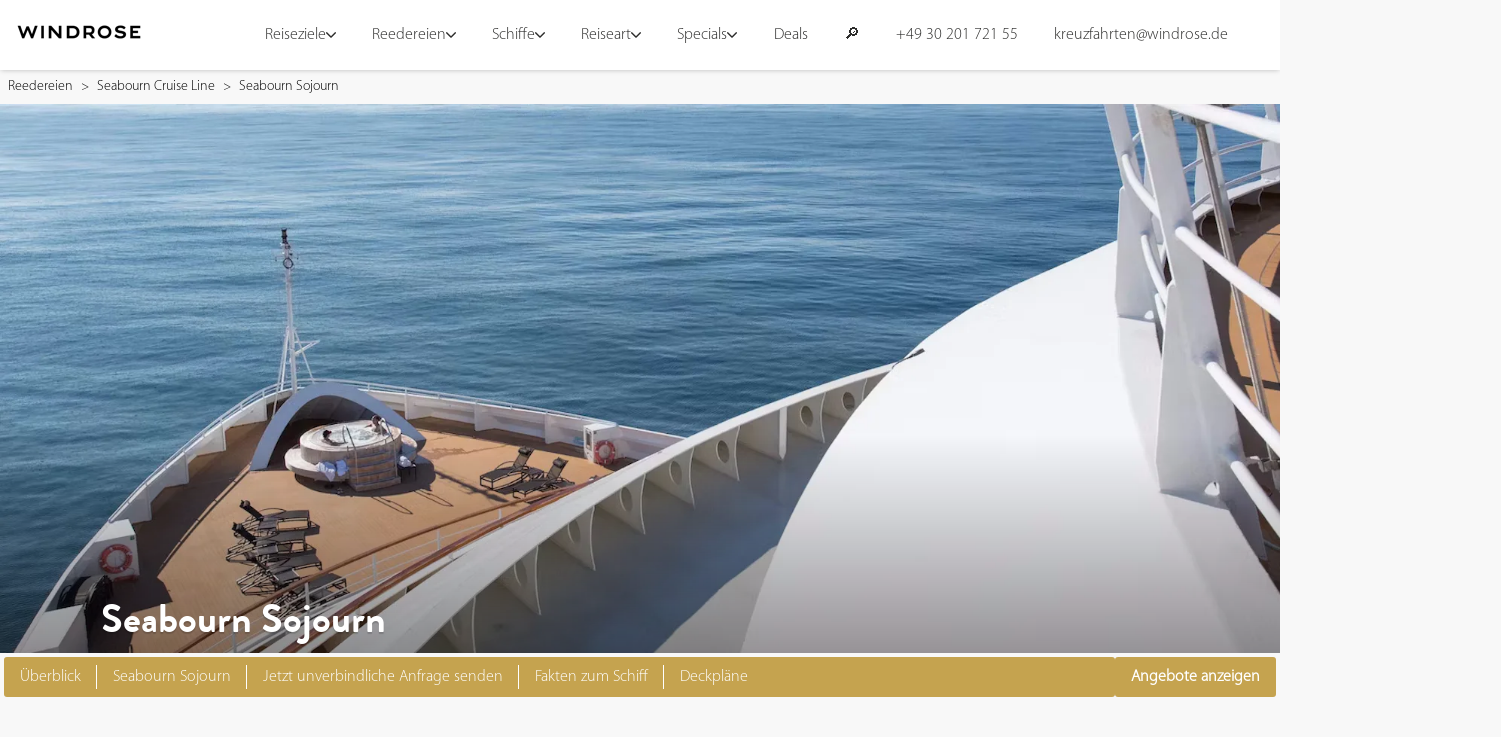

--- FILE ---
content_type: text/html; charset=utf-8
request_url: https://www.windrose-kreuzfahrten.de/reedereien/seabourn/seabourn-sojourn
body_size: 47406
content:
<!DOCTYPE html><html translate="no" lang="de-DE"><head><meta charSet="utf-8"/><meta http-equiv="X-UA-Compatible" content="IE=Edge"/><meta name="viewport" content="width=device-width, initial-scale=1, minimum-scale=1, maximum-scale=5, viewport-fit=cover, shrink-to-fit=no"/><link rel="preconnect" href="https://static.dreamlake.io/" crossorigin="anonymous"/><link rel="dns-prefetch" href="https://static.dreamlake.io/"/><link rel="icon" type="image/x-icon" href="/favicon.ico"/><title>Seabourn Sojourn Kreuzfahrten | Windrose Kreuzfahrten | Windrose</title><link rel="canonical" href="https://www.windrose-kreuzfahrten.de/reedereien/seabourn/seabourn-sojourn"/><meta property="og:site_name" content="Windrose"/><meta property="og:title" content="Seabourn Sojourn Kreuzfahrten | Windrose Kreuzfahrten"/><meta property="og:url" content="https://www.windrose-kreuzfahrten.de/reedereien/seabourn/seabourn-sojourn"/><meta name="description" content="Seabourn Sojourn bietet Luxus und Eleganz auf Kreuzfahrten. Jetzt buchen und erstklassigen Service auf hoher See erleben. Unvergessliche Abenteuer warten!"/><meta property="og:description" content="Seabourn Sojourn bietet Luxus und Eleganz auf Kreuzfahrten. Jetzt buchen und erstklassigen Service auf hoher See erleben. Unvergessliche Abenteuer warten!"/><meta property="og:image" content="/images/23911/1/0b4896b0-465b-48c0-9e1d-a32032a257dd_Seabourn%20Sojourn.jpg?w=1200"/><script type="application/ld+json">{"@context":"https://schema.org","@type":"BreadcrumbList","itemListElement":[{"@type":"ListItem","position":1,"name":"Reedereien","item":"https://www.windrose-kreuzfahrten.de/reedereien"},{"@type":"ListItem","position":2,"name":"Seabourn Cruise Line","item":"https://www.windrose-kreuzfahrten.de/reedereien/seabourn"},{"@type":"ListItem","position":3,"name":"Seabourn Sojourn","item":"https://www.windrose-kreuzfahrten.de/reedereien/seabourn/seabourn-sojourn"}]}</script><meta name="next-head-count" content="15"/><style data-styled="" data-styled-version="6.1.16">.ePRahx{display:flex;align-items:center;justify-content:space-between;flex-direction:column;text-align:center;color:#212121;cursor:inherit;line-height:1.3;font-size:1rem;gap:4px;}/*!sc*/
.ePRahx svg{width:16px;height:16px;fill:#212121;}/*!sc*/
.NGgEl{display:flex;align-items:center;justify-content:space-between;flex-direction:column;text-align:center;color:#212121;cursor:inherit;line-height:1.3;font-size:1rem;gap:4px;}/*!sc*/
.NGgEl svg{width:10px;height:10px;fill:#212121;}/*!sc*/
.eQICPV{display:flex;align-items:center;justify-content:space-between;flex-direction:column;text-align:center;color:#212121;cursor:inherit;line-height:1.3;font-size:1rem;gap:4px;}/*!sc*/
.eQICPV svg{width:12px;height:12px;fill:#212121;}/*!sc*/
.SLjhN{display:flex;align-items:center;justify-content:space-between;flex-direction:column;text-align:center;color:#ffffff;cursor:inherit;line-height:1.3;font-size:1rem;gap:4px;}/*!sc*/
.SLjhN svg{width:25px;height:25px;fill:#ffffff;}/*!sc*/
.eQzEJN{display:flex;align-items:center;justify-content:space-between;flex-direction:column;text-align:center;color:#212121;cursor:inherit;line-height:1.3;font-size:1rem;gap:4px;}/*!sc*/
.eQzEJN svg{width:20px;height:20px;fill:#212121;}/*!sc*/
.dYbvkv{display:flex;align-items:center;justify-content:space-between;flex-direction:column;text-align:center;color:#212121;cursor:pointer;line-height:1.3;font-size:1rem;gap:4px;}/*!sc*/
.dYbvkv svg{width:12px;height:12px;fill:#212121;cursor:pointer;}/*!sc*/
.gsScKZ{display:flex;align-items:center;justify-content:space-between;flex-direction:column;text-align:center;color:#ffffff;cursor:inherit;line-height:1.3;font-size:1rem;gap:4px;}/*!sc*/
.gsScKZ svg{width:16px;height:16px;fill:#ffffff;}/*!sc*/
.dbCSmt{display:flex;align-items:center;justify-content:space-between;flex-direction:column;text-align:center;color:#c5a34f;cursor:inherit;line-height:1.3;font-size:1rem;gap:4px;}/*!sc*/
.dbCSmt svg{width:20px;height:20px;fill:#c5a34f;}/*!sc*/
data-styled.g1[id="sc-14e53fbc-0"]{content:"ePRahx,NGgEl,eQICPV,SLjhN,eQzEJN,dYbvkv,gsScKZ,dbCSmt,"}/*!sc*/
.EgqDJ{font-family:Brandon-GrotesqueBold,Arial,Helvetica,sans-serif;font-weight:700;margin-bottom:0;margin-block-start:0;margin-top:0;margin-block-end:0;font-size:calc(32px + (40 - 32) * ((100vw - 320px) / (768 - 320)));line-height:120%;word-break:break-word;}/*!sc*/
@media (min-width:768px){.EgqDJ{font-size:2.5rem;}}/*!sc*/
.EgqDJ.EgqDJ{color:#ffffff;}/*!sc*/
.EgqDJ.EgqDJ{font-weight:400;}/*!sc*/
.rdUyu{font-family:Brandon-GrotesqueBold,Arial,Helvetica,sans-serif;font-weight:700;margin-bottom:0;margin-block-start:0;margin-top:0;margin-block-end:0;font-size:calc(20px + (28 - 20) * ((100vw - 320px) / (768 - 320)));line-height:136%;word-break:break-word;}/*!sc*/
@media (min-width:768px){.rdUyu{font-size:1.75rem;}}/*!sc*/
.rdUyu.rdUyu{color:#212121;}/*!sc*/
.jHdPQf{font-family:MyriadPro-Light,Arial,Helvetica,sans-serif;font-weight:400;font-size:1rem;line-height:150%;word-break:break-word;margin:0;}/*!sc*/
.jHdPQf.jHdPQf{font-size:1.5rem;}/*!sc*/
.jHdPQf.jHdPQf{color:#212121;}/*!sc*/
.jHdPQf.jHdPQf{font-weight:700;}/*!sc*/
.gNxvDv{font-family:MyriadPro-Light,Arial,Helvetica,sans-serif;font-weight:400;font-size:1rem;line-height:150%;word-break:break-word;margin:0;}/*!sc*/
.gNxvDv.gNxvDv{font-size:0.875rem;}/*!sc*/
.gNxvDv.gNxvDv{color:#212121;}/*!sc*/
.gNxvDv.gNxvDv{font-style:italic;}/*!sc*/
.brXOLL{font-family:Brandon-GrotesqueBold,Arial,Helvetica,sans-serif;font-weight:700;margin-bottom:0;margin-block-start:0;margin-top:0;margin-block-end:0;font-size:calc(18px + (24 - 18) * ((100vw - 320px) / (768 - 320)));line-height:136%;word-break:break-word;}/*!sc*/
@media (min-width:768px){.brXOLL{font-size:1.5rem;}}/*!sc*/
.brXOLL.brXOLL{color:#515151;}/*!sc*/
.brXOLL.brXOLL{text-align:left;}/*!sc*/
.bCnhvM{font-family:Brandon-GrotesqueBold,Arial,Helvetica,sans-serif;font-weight:700;margin-bottom:0;margin-block-start:0;margin-top:0;margin-block-end:0;font-size:calc(16px + (16 - 16) * ((100vw - 320px) / (768 - 320)));line-height:155%;word-break:break-word;}/*!sc*/
@media (min-width:768px){.bCnhvM{font-size:1rem;}}/*!sc*/
.bCnhvM.bCnhvM{color:#515151;}/*!sc*/
.bCnhvM.bCnhvM{font-weight:400;}/*!sc*/
.fsAAEk{font-family:Brandon-GrotesqueBold,Arial,Helvetica,sans-serif;font-weight:700;margin-bottom:0.675rem;margin-block-start:0;margin-top:0;margin-block-end:0;font-size:calc(24px + (32 - 24) * ((100vw - 320px) / (768 - 320)));line-height:131%;word-break:break-word;}/*!sc*/
@media (min-width:768px){.fsAAEk{font-size:2rem;}}/*!sc*/
.fsAAEk.fsAAEk{color:#c5a34f;}/*!sc*/
.cbDpt{font-family:Brandon-GrotesqueBold,Arial,Helvetica,sans-serif;font-weight:700;margin-bottom:0;margin-block-start:0;margin-top:0;margin-block-end:0;font-size:calc(18px + (24 - 18) * ((100vw - 320px) / (768 - 320)));line-height:136%;word-break:break-word;}/*!sc*/
@media (min-width:768px){.cbDpt{font-size:1.5rem;}}/*!sc*/
.cbDpt.cbDpt{color:#212121;}/*!sc*/
.kYhXHx{font-family:Brandon-GrotesqueBold,Arial,Helvetica,sans-serif;font-weight:700;margin-bottom:0;margin-block-start:0;margin-top:0;margin-block-end:0;font-size:calc(20px + (28 - 20) * ((100vw - 320px) / (768 - 320)));line-height:136%;word-break:break-word;margin:0;}/*!sc*/
@media (min-width:768px){.kYhXHx{font-size:1.75rem;}}/*!sc*/
.kYhXHx.kYhXHx{color:#212121;}/*!sc*/
.HGQVw{font-family:Brandon-GrotesqueBold,Arial,Helvetica,sans-serif;font-weight:700;margin-bottom:0;margin-block-start:0;margin-top:0;margin-block-end:0;font-size:calc(18px + (24 - 18) * ((100vw - 320px) / (768 - 320)));line-height:136%;word-break:break-word;}/*!sc*/
@media (min-width:768px){.HGQVw{font-size:1.5rem;}}/*!sc*/
.HGQVw.HGQVw{color:#ffffff;}/*!sc*/
.HGQVw.HGQVw{font-weight:700;}/*!sc*/
data-styled.g2[id="sc-16d4d397-0"]{content:"EgqDJ,rdUyu,jHdPQf,gNxvDv,brXOLL,bCnhvM,fsAAEk,cbDpt,kYhXHx,HGQVw,"}/*!sc*/
html{padding:0;margin:0;-webkit-font-smoothing:antialiased;text-rendering:optimizeLegibility;text-size-adjust:100%;}/*!sc*/
html *,html::before,html:after{box-sizing:border-box;}/*!sc*/
html::before,html:after{box-sizing:border-box;}/*!sc*/
html:after{box-sizing:border-box;}/*!sc*/
body{font-family:MyriadPro-Light,Arial,Helvetica,sans-serif;background-color:#f8f8f8;font-weight:400;color:#000000;box-sizing:border-box;padding:0!important;margin:0!important;}/*!sc*/
body a{color:#c5a34f;outline:0;transition:0.3s box-shadow,border-radius ease-in-out;}/*!sc*/
body .block-img >img{max-width:100%;}/*!sc*/
body.scroll-lock{overflow-y:hidden;width:100%;position:fixed;}/*!sc*/
body iframe{max-width:100%;}/*!sc*/
@media (min-width:768px){body.not-desktop{overflow-y:visible;height:auto;position:relative;}}/*!sc*/
body #modal-root{position:relative;z-index:1000;}/*!sc*/
body.mobile-menu-open{overflow-y:hidden;width:100%;position:fixed;}/*!sc*/
body.mobile-menu-open .overlay{position:fixed;top:0;bottom:0;right:0;left:0;z-index:900;opacity:0.8;background-color:black;transition:0.3s all ease-in-out;}/*!sc*/
p{margin-top:0;margin-bottom:1rem;}/*!sc*/
.slide-in-left-out-right-enter{opacity:0;transform:translateX(300px);}/*!sc*/
.slide-in-left-out-right-enter-active{opacity:1;transform:translateX(0);transition:all 300ms;}/*!sc*/
.slide-in-left-out-right-exit{opacity:1;}/*!sc*/
.slide-in-left-out-right-exit-active{opacity:0;transform:translateX(-500px);transition:all 300ms;}/*!sc*/
.slide-in-down-out-down-enter{opacity:0;transform:translateY(-100%);filter:blur(1px);}/*!sc*/
.slide-in-down-out-down-enter-active{opacity:1;transform:translateY(0);transition:500ms all;filter:blur(0);}/*!sc*/
.slide-in-down-out-down-exit{opacity:1;filter:blur(0);}/*!sc*/
.slide-in-down-out-down-exit-active{opacity:0;transform:translateX(100%);transition:all 500ms;filter:blur(1px);}/*!sc*/
.fade-in-out-enter{opacity:0;}/*!sc*/
.fade-in-out-enter-active{opacity:1;}/*!sc*/
.fade-in-out-exit{opacity:1;}/*!sc*/
.fade-in-out-exit-active{opacity:0;}/*!sc*/
.mapboxgl-map{font:12px/20px Helvetica Neue,Arial,Helvetica,sans-serif;overflow:hidden;position:relative;-webkit-tap-highlight-color:rgba(0,0,0,0);}/*!sc*/
.mapboxgl-canvas{position:absolute;left:0;top:0;}/*!sc*/
.mapboxgl-map:-webkit-full-screen{width:100%;height:100%;}/*!sc*/
.mapboxgl-canary{background-color:salmon;}/*!sc*/
.mapboxgl-canvas-container.mapboxgl-interactive,.mapboxgl-ctrl-group button.mapboxgl-ctrl-compass{cursor:grab;-webkit-user-select:none;user-select:none;}/*!sc*/
.mapboxgl-canvas-container.mapboxgl-interactive.mapboxgl-track-pointer{cursor:pointer;}/*!sc*/
.mapboxgl-canvas-container.mapboxgl-interactive:active,.mapboxgl-ctrl-group button.mapboxgl-ctrl-compass:active{cursor:grabbing;}/*!sc*/
.mapboxgl-canvas-container.mapboxgl-touch-zoom-rotate,.mapboxgl-canvas-container.mapboxgl-touch-zoom-rotate .mapboxgl-canvas{touch-action:pan-x pan-y;}/*!sc*/
.mapboxgl-canvas-container.mapboxgl-touch-drag-pan,.mapboxgl-canvas-container.mapboxgl-touch-drag-pan .mapboxgl-canvas{touch-action:pinch-zoom;}/*!sc*/
.mapboxgl-canvas-container.mapboxgl-touch-zoom-rotate.mapboxgl-touch-drag-pan,.mapboxgl-canvas-container.mapboxgl-touch-zoom-rotate.mapboxgl-touch-drag-pan .mapboxgl-canvas{touch-action:none;}/*!sc*/
.mapboxgl-ctrl-bottom-left,.mapboxgl-ctrl-bottom-right,.mapboxgl-ctrl-top-left,.mapboxgl-ctrl-top-right{position:absolute;pointer-events:none;z-index:2;}/*!sc*/
.mapboxgl-ctrl-top-left{top:0;left:0;}/*!sc*/
.mapboxgl-ctrl-top-right{top:0;right:0;}/*!sc*/
.mapboxgl-ctrl-bottom-left{bottom:0;left:0;}/*!sc*/
.mapboxgl-ctrl-bottom-right{right:0;bottom:0;}/*!sc*/
.mapboxgl-ctrl{clear:both;pointer-events:auto;transform:translate(0);}/*!sc*/
.mapboxgl-ctrl-top-left .mapboxgl-ctrl{margin:10px 0 0 10px;float:left;}/*!sc*/
.mapboxgl-ctrl-top-right .mapboxgl-ctrl{margin:10px 10px 0 0;float:right;}/*!sc*/
.mapboxgl-ctrl-bottom-left .mapboxgl-ctrl{margin:0 0 10px 10px;float:left;}/*!sc*/
.mapboxgl-ctrl-bottom-right .mapboxgl-ctrl{margin:0 10px 10px 0;float:right;}/*!sc*/
.mapboxgl-ctrl-group{border-radius:4px;background:#fff;}/*!sc*/
.mapboxgl-ctrl-group:not(:empty){box-shadow:0 0 0 2px rgba(0,0,0,.1);}/*!sc*/
@media (-ms-high-contrast:active){.mapboxgl-ctrl-group:not(:empty){box-shadow:0 0 0 2px ButtonText;}}/*!sc*/
.mapboxgl-ctrl-group button{width:29px;height:29px;display:block;padding:0;outline:none;border:0;box-sizing:border-box;background-color:transparent;cursor:pointer;overflow:hidden;}/*!sc*/
.mapboxgl-ctrl-group button+button{border-top:1px solid #ddd;}/*!sc*/
.mapboxgl-ctrl button .mapboxgl-ctrl-icon{display:block;width:100%;height:100%;background-repeat:no-repeat;background-position:50%;}/*!sc*/
@media (-ms-high-contrast:active){.mapboxgl-ctrl-icon{background-color:transparent;}.mapboxgl-ctrl-group button+button{border-top:1px solid ButtonText;}}/*!sc*/
.mapboxgl-ctrl-attrib-button:focus,.mapboxgl-ctrl-group button:focus{box-shadow:0 0 2px 2px #0096ff;}/*!sc*/
.mapboxgl-ctrl button:disabled{cursor:not-allowed;}/*!sc*/
.mapboxgl-ctrl button:disabled .mapboxgl-ctrl-icon{opacity:.25;}/*!sc*/
.mapboxgl-ctrl-group button:first-child{border-radius:4px 4px 0 0;}/*!sc*/
.mapboxgl-ctrl-group button:last-child{border-radius:0 0 4px 4px;}/*!sc*/
.mapboxgl-ctrl-group button:only-child{border-radius:inherit;}/*!sc*/
.mapboxgl-ctrl button:not(:disabled):hover{background-color:rgba(0,0,0,.05);}/*!sc*/
.mapboxgl-ctrl-group button:focus:focus-visible{box-shadow:0 0 2px 2px #0096ff;}/*!sc*/
.mapboxgl-ctrl-group button:focus:not(:focus-visible){box-shadow:none;}/*!sc*/
.mapboxgl-ctrl button.mapboxgl-ctrl-zoom-out .mapboxgl-ctrl-icon{background-image:url("data:image/svg+xml;charset=utf-8,%3Csvg width='29' height='29' viewBox='0 0 29 29' xmlns='http://www.w3.org/2000/svg' fill='%23333'%3E %3Cpath d='M10 13c-.75 0-1.5.75-1.5 1.5S9.25 16 10 16h9c.75 0 1.5-.75 1.5-1.5S19.75 13 19 13h-9z'/%3E %3C/svg%3E");}/*!sc*/
.mapboxgl-ctrl button.mapboxgl-ctrl-zoom-in .mapboxgl-ctrl-icon{background-image:url("data:image/svg+xml;charset=utf-8,%3Csvg width='29' height='29' viewBox='0 0 29 29' xmlns='http://www.w3.org/2000/svg' fill='%23333'%3E %3Cpath d='M14.5 8.5c-.75 0-1.5.75-1.5 1.5v3h-3c-.75 0-1.5.75-1.5 1.5S9.25 16 10 16h3v3c0 .75.75 1.5 1.5 1.5S16 19.75 16 19v-3h3c.75 0 1.5-.75 1.5-1.5S19.75 13 19 13h-3v-3c0-.75-.75-1.5-1.5-1.5z'/%3E %3C/svg%3E");}/*!sc*/
@media (-ms-high-contrast:active){.mapboxgl-ctrl button.mapboxgl-ctrl-zoom-out .mapboxgl-ctrl-icon{background-image:url("data:image/svg+xml;charset=utf-8,%3Csvg width='29' height='29' viewBox='0 0 29 29' xmlns='http://www.w3.org/2000/svg' fill='%23fff'%3E %3Cpath d='M10 13c-.75 0-1.5.75-1.5 1.5S9.25 16 10 16h9c.75 0 1.5-.75 1.5-1.5S19.75 13 19 13h-9z'/%3E %3C/svg%3E");}.mapboxgl-ctrl button.mapboxgl-ctrl-zoom-in .mapboxgl-ctrl-icon{background-image:url("data:image/svg+xml;charset=utf-8,%3Csvg width='29' height='29' viewBox='0 0 29 29' xmlns='http://www.w3.org/2000/svg' fill='%23fff'%3E %3Cpath d='M14.5 8.5c-.75 0-1.5.75-1.5 1.5v3h-3c-.75 0-1.5.75-1.5 1.5S9.25 16 10 16h3v3c0 .75.75 1.5 1.5 1.5S16 19.75 16 19v-3h3c.75 0 1.5-.75 1.5-1.5S19.75 13 19 13h-3v-3c0-.75-.75-1.5-1.5-1.5z'/%3E %3C/svg%3E");}}/*!sc*/
@media (-ms-high-contrast:black-on-white){.mapboxgl-ctrl button.mapboxgl-ctrl-zoom-out .mapboxgl-ctrl-icon{background-image:url("data:image/svg+xml;charset=utf-8,%3Csvg width='29' height='29' viewBox='0 0 29 29' xmlns='http://www.w3.org/2000/svg' fill='%23000'%3E %3Cpath d='M10 13c-.75 0-1.5.75-1.5 1.5S9.25 16 10 16h9c.75 0 1.5-.75 1.5-1.5S19.75 13 19 13h-9z'/%3E %3C/svg%3E");}.mapboxgl-ctrl button.mapboxgl-ctrl-zoom-in .mapboxgl-ctrl-icon{background-image:url("data:image/svg+xml;charset=utf-8,%3Csvg width='29' height='29' viewBox='0 0 29 29' xmlns='http://www.w3.org/2000/svg' fill='%23000'%3E %3Cpath d='M14.5 8.5c-.75 0-1.5.75-1.5 1.5v3h-3c-.75 0-1.5.75-1.5 1.5S9.25 16 10 16h3v3c0 .75.75 1.5 1.5 1.5S16 19.75 16 19v-3h3c.75 0 1.5-.75 1.5-1.5S19.75 13 19 13h-3v-3c0-.75-.75-1.5-1.5-1.5z'/%3E %3C/svg%3E");}}/*!sc*/
.mapboxgl-ctrl button.mapboxgl-ctrl-fullscreen .mapboxgl-ctrl-icon{background-image:url("data:image/svg+xml;charset=utf-8,%3Csvg width='29' height='29' viewBox='0 0 29 29' xmlns='http://www.w3.org/2000/svg' fill='%23333'%3E %3Cpath d='M24 16v5.5c0 1.75-.75 2.5-2.5 2.5H16v-1l3-1.5-4-5.5 1-1 5.5 4 1.5-3h1zM6 16l1.5 3 5.5-4 1 1-4 5.5 3 1.5v1H7.5C5.75 24 5 23.25 5 21.5V16h1zm7-11v1l-3 1.5 4 5.5-1 1-5.5-4L6 13H5V7.5C5 5.75 5.75 5 7.5 5H13zm11 2.5c0-1.75-.75-2.5-2.5-2.5H16v1l3 1.5-4 5.5 1 1 5.5-4 1.5 3h1V7.5z'/%3E %3C/svg%3E");}/*!sc*/
.mapboxgl-ctrl button.mapboxgl-ctrl-shrink .mapboxgl-ctrl-icon{background-image:url("data:image/svg+xml;charset=utf-8,%3Csvg width='29' height='29' viewBox='0 0 29 29' xmlns='http://www.w3.org/2000/svg'%3E %3Cpath d='M18.5 16c-1.75 0-2.5.75-2.5 2.5V24h1l1.5-3 5.5 4 1-1-4-5.5 3-1.5v-1h-5.5zM13 18.5c0-1.75-.75-2.5-2.5-2.5H5v1l3 1.5L4 24l1 1 5.5-4 1.5 3h1v-5.5zm3-8c0 1.75.75 2.5 2.5 2.5H24v-1l-3-1.5L25 5l-1-1-5.5 4L17 5h-1v5.5zM10.5 13c1.75 0 2.5-.75 2.5-2.5V5h-1l-1.5 3L5 4 4 5l4 5.5L5 12v1h5.5z'/%3E %3C/svg%3E");}/*!sc*/
@media (-ms-high-contrast:active){.mapboxgl-ctrl button.mapboxgl-ctrl-fullscreen .mapboxgl-ctrl-icon{background-image:url("data:image/svg+xml;charset=utf-8,%3Csvg width='29' height='29' viewBox='0 0 29 29' xmlns='http://www.w3.org/2000/svg' fill='%23fff'%3E %3Cpath d='M24 16v5.5c0 1.75-.75 2.5-2.5 2.5H16v-1l3-1.5-4-5.5 1-1 5.5 4 1.5-3h1zM6 16l1.5 3 5.5-4 1 1-4 5.5 3 1.5v1H7.5C5.75 24 5 23.25 5 21.5V16h1zm7-11v1l-3 1.5 4 5.5-1 1-5.5-4L6 13H5V7.5C5 5.75 5.75 5 7.5 5H13zm11 2.5c0-1.75-.75-2.5-2.5-2.5H16v1l3 1.5-4 5.5 1 1 5.5-4 1.5 3h1V7.5z'/%3E %3C/svg%3E");}.mapboxgl-ctrl button.mapboxgl-ctrl-shrink .mapboxgl-ctrl-icon{background-image:url("data:image/svg+xml;charset=utf-8,%3Csvg width='29' height='29' viewBox='0 0 29 29' xmlns='http://www.w3.org/2000/svg' fill='%23fff'%3E %3Cpath d='M18.5 16c-1.75 0-2.5.75-2.5 2.5V24h1l1.5-3 5.5 4 1-1-4-5.5 3-1.5v-1h-5.5zM13 18.5c0-1.75-.75-2.5-2.5-2.5H5v1l3 1.5L4 24l1 1 5.5-4 1.5 3h1v-5.5zm3-8c0 1.75.75 2.5 2.5 2.5H24v-1l-3-1.5L25 5l-1-1-5.5 4L17 5h-1v5.5zM10.5 13c1.75 0 2.5-.75 2.5-2.5V5h-1l-1.5 3L5 4 4 5l4 5.5L5 12v1h5.5z'/%3E %3C/svg%3E");}}/*!sc*/
@media (-ms-high-contrast:black-on-white){.mapboxgl-ctrl button.mapboxgl-ctrl-fullscreen .mapboxgl-ctrl-icon{background-image:url("data:image/svg+xml;charset=utf-8,%3Csvg width='29' height='29' viewBox='0 0 29 29' xmlns='http://www.w3.org/2000/svg' fill='%23000'%3E %3Cpath d='M24 16v5.5c0 1.75-.75 2.5-2.5 2.5H16v-1l3-1.5-4-5.5 1-1 5.5 4 1.5-3h1zM6 16l1.5 3 5.5-4 1 1-4 5.5 3 1.5v1H7.5C5.75 24 5 23.25 5 21.5V16h1zm7-11v1l-3 1.5 4 5.5-1 1-5.5-4L6 13H5V7.5C5 5.75 5.75 5 7.5 5H13zm11 2.5c0-1.75-.75-2.5-2.5-2.5H16v1l3 1.5-4 5.5 1 1 5.5-4 1.5 3h1V7.5z'/%3E %3C/svg%3E");}.mapboxgl-ctrl button.mapboxgl-ctrl-shrink .mapboxgl-ctrl-icon{background-image:url("data:image/svg+xml;charset=utf-8,%3Csvg width='29' height='29' viewBox='0 0 29 29' xmlns='http://www.w3.org/2000/svg' fill='%23000'%3E %3Cpath d='M18.5 16c-1.75 0-2.5.75-2.5 2.5V24h1l1.5-3 5.5 4 1-1-4-5.5 3-1.5v-1h-5.5zM13 18.5c0-1.75-.75-2.5-2.5-2.5H5v1l3 1.5L4 24l1 1 5.5-4 1.5 3h1v-5.5zm3-8c0 1.75.75 2.5 2.5 2.5H24v-1l-3-1.5L25 5l-1-1-5.5 4L17 5h-1v5.5zM10.5 13c1.75 0 2.5-.75 2.5-2.5V5h-1l-1.5 3L5 4 4 5l4 5.5L5 12v1h5.5z'/%3E %3C/svg%3E");}}/*!sc*/
.mapboxgl-ctrl button.mapboxgl-ctrl-compass .mapboxgl-ctrl-icon{background-image:url("data:image/svg+xml;charset=utf-8,%3Csvg width='29' height='29' viewBox='0 0 29 29' xmlns='http://www.w3.org/2000/svg' fill='%23333'%3E %3Cpath d='M10.5 14l4-8 4 8h-8z'/%3E %3Cpath id='south' d='M10.5 16l4 8 4-8h-8z' fill='%23ccc'/%3E %3C/svg%3E");}/*!sc*/
@media (-ms-high-contrast:active){.mapboxgl-ctrl button.mapboxgl-ctrl-compass .mapboxgl-ctrl-icon{background-image:url("data:image/svg+xml;charset=utf-8,%3Csvg width='29' height='29' viewBox='0 0 29 29' xmlns='http://www.w3.org/2000/svg' fill='%23fff'%3E %3Cpath d='M10.5 14l4-8 4 8h-8z'/%3E %3Cpath id='south' d='M10.5 16l4 8 4-8h-8z' fill='%23999'/%3E %3C/svg%3E");}}/*!sc*/
@media (-ms-high-contrast:black-on-white){.mapboxgl-ctrl button.mapboxgl-ctrl-compass .mapboxgl-ctrl-icon{background-image:url("data:image/svg+xml;charset=utf-8,%3Csvg width='29' height='29' viewBox='0 0 29 29' xmlns='http://www.w3.org/2000/svg' fill='%23000'%3E %3Cpath d='M10.5 14l4-8 4 8h-8z'/%3E %3Cpath id='south' d='M10.5 16l4 8 4-8h-8z' fill='%23ccc'/%3E %3C/svg%3E");}}/*!sc*/
.mapboxgl-ctrl button.mapboxgl-ctrl-geolocate .mapboxgl-ctrl-icon{background-image:url("data:image/svg+xml;charset=utf-8,%3Csvg width='29' height='29' viewBox='0 0 20 20' xmlns='http://www.w3.org/2000/svg' fill='%23333'%3E %3Cpath d='M10 4C9 4 9 5 9 5v.1A5 5 0 0 0 5.1 9H5s-1 0-1 1 1 1 1 1h.1A5 5 0 0 0 9 14.9v.1s0 1 1 1 1-1 1-1v-.1a5 5 0 0 0 3.9-3.9h.1s1 0 1-1-1-1-1-1h-.1A5 5 0 0 0 11 5.1V5s0-1-1-1zm0 2.5a3.5 3.5 0 1 1 0 7 3.5 3.5 0 1 1 0-7z'/%3E %3Ccircle id='dot' cx='10' cy='10' r='2'/%3E %3Cpath id='stroke' d='M14 5l1 1-9 9-1-1 9-9z' display='none'/%3E %3C/svg%3E");}/*!sc*/
.mapboxgl-ctrl button.mapboxgl-ctrl-geolocate:disabled .mapboxgl-ctrl-icon{background-image:url("data:image/svg+xml;charset=utf-8,%3Csvg width='29' height='29' viewBox='0 0 20 20' xmlns='http://www.w3.org/2000/svg' fill='%23aaa'%3E %3Cpath d='M10 4C9 4 9 5 9 5v.1A5 5 0 0 0 5.1 9H5s-1 0-1 1 1 1 1 1h.1A5 5 0 0 0 9 14.9v.1s0 1 1 1 1-1 1-1v-.1a5 5 0 0 0 3.9-3.9h.1s1 0 1-1-1-1-1-1h-.1A5 5 0 0 0 11 5.1V5s0-1-1-1zm0 2.5a3.5 3.5 0 1 1 0 7 3.5 3.5 0 1 1 0-7z'/%3E %3Ccircle id='dot' cx='10' cy='10' r='2'/%3E %3Cpath id='stroke' d='M14 5l1 1-9 9-1-1 9-9z' fill='red'/%3E %3C/svg%3E");}/*!sc*/
.mapboxgl-ctrl button.mapboxgl-ctrl-geolocate.mapboxgl-ctrl-geolocate-active .mapboxgl-ctrl-icon{background-image:url("data:image/svg+xml;charset=utf-8,%3Csvg width='29' height='29' viewBox='0 0 20 20' xmlns='http://www.w3.org/2000/svg' fill='%2333b5e5'%3E %3Cpath d='M10 4C9 4 9 5 9 5v.1A5 5 0 0 0 5.1 9H5s-1 0-1 1 1 1 1 1h.1A5 5 0 0 0 9 14.9v.1s0 1 1 1 1-1 1-1v-.1a5 5 0 0 0 3.9-3.9h.1s1 0 1-1-1-1-1-1h-.1A5 5 0 0 0 11 5.1V5s0-1-1-1zm0 2.5a3.5 3.5 0 1 1 0 7 3.5 3.5 0 1 1 0-7z'/%3E %3Ccircle id='dot' cx='10' cy='10' r='2'/%3E %3Cpath id='stroke' d='M14 5l1 1-9 9-1-1 9-9z' display='none'/%3E %3C/svg%3E");}/*!sc*/
.mapboxgl-ctrl button.mapboxgl-ctrl-geolocate.mapboxgl-ctrl-geolocate-active-error .mapboxgl-ctrl-icon{background-image:url("data:image/svg+xml;charset=utf-8,%3Csvg width='29' height='29' viewBox='0 0 20 20' xmlns='http://www.w3.org/2000/svg' fill='%23e58978'%3E %3Cpath d='M10 4C9 4 9 5 9 5v.1A5 5 0 0 0 5.1 9H5s-1 0-1 1 1 1 1 1h.1A5 5 0 0 0 9 14.9v.1s0 1 1 1 1-1 1-1v-.1a5 5 0 0 0 3.9-3.9h.1s1 0 1-1-1-1-1-1h-.1A5 5 0 0 0 11 5.1V5s0-1-1-1zm0 2.5a3.5 3.5 0 1 1 0 7 3.5 3.5 0 1 1 0-7z'/%3E %3Ccircle id='dot' cx='10' cy='10' r='2'/%3E %3Cpath id='stroke' d='M14 5l1 1-9 9-1-1 9-9z' display='none'/%3E %3C/svg%3E");}/*!sc*/
.mapboxgl-ctrl button.mapboxgl-ctrl-geolocate.mapboxgl-ctrl-geolocate-background .mapboxgl-ctrl-icon{background-image:url("data:image/svg+xml;charset=utf-8,%3Csvg width='29' height='29' viewBox='0 0 20 20' xmlns='http://www.w3.org/2000/svg' fill='%2333b5e5'%3E %3Cpath d='M10 4C9 4 9 5 9 5v.1A5 5 0 0 0 5.1 9H5s-1 0-1 1 1 1 1 1h.1A5 5 0 0 0 9 14.9v.1s0 1 1 1 1-1 1-1v-.1a5 5 0 0 0 3.9-3.9h.1s1 0 1-1-1-1-1-1h-.1A5 5 0 0 0 11 5.1V5s0-1-1-1zm0 2.5a3.5 3.5 0 1 1 0 7 3.5 3.5 0 1 1 0-7z'/%3E %3Ccircle id='dot' cx='10' cy='10' r='2' display='none'/%3E %3Cpath id='stroke' d='M14 5l1 1-9 9-1-1 9-9z' display='none'/%3E %3C/svg%3E");}/*!sc*/
.mapboxgl-ctrl button.mapboxgl-ctrl-geolocate.mapboxgl-ctrl-geolocate-background-error .mapboxgl-ctrl-icon{background-image:url("data:image/svg+xml;charset=utf-8,%3Csvg width='29' height='29' viewBox='0 0 20 20' xmlns='http://www.w3.org/2000/svg' fill='%23e54e33'%3E %3Cpath d='M10 4C9 4 9 5 9 5v.1A5 5 0 0 0 5.1 9H5s-1 0-1 1 1 1 1 1h.1A5 5 0 0 0 9 14.9v.1s0 1 1 1 1-1 1-1v-.1a5 5 0 0 0 3.9-3.9h.1s1 0 1-1-1-1-1-1h-.1A5 5 0 0 0 11 5.1V5s0-1-1-1zm0 2.5a3.5 3.5 0 1 1 0 7 3.5 3.5 0 1 1 0-7z'/%3E %3Ccircle id='dot' cx='10' cy='10' r='2' display='none'/%3E %3Cpath id='stroke' d='M14 5l1 1-9 9-1-1 9-9z' display='none'/%3E %3C/svg%3E");}/*!sc*/
.mapboxgl-ctrl button.mapboxgl-ctrl-geolocate.mapboxgl-ctrl-geolocate-waiting .mapboxgl-ctrl-icon{animation:mapboxgl-spin 2s linear infinite;}/*!sc*/
@media (-ms-high-contrast:active){.mapboxgl-ctrl button.mapboxgl-ctrl-geolocate .mapboxgl-ctrl-icon{background-image:url("data:image/svg+xml;charset=utf-8,%3Csvg width='29' height='29' viewBox='0 0 20 20' xmlns='http://www.w3.org/2000/svg' fill='%23fff'%3E %3Cpath d='M10 4C9 4 9 5 9 5v.1A5 5 0 0 0 5.1 9H5s-1 0-1 1 1 1 1 1h.1A5 5 0 0 0 9 14.9v.1s0 1 1 1 1-1 1-1v-.1a5 5 0 0 0 3.9-3.9h.1s1 0 1-1-1-1-1-1h-.1A5 5 0 0 0 11 5.1V5s0-1-1-1zm0 2.5a3.5 3.5 0 1 1 0 7 3.5 3.5 0 1 1 0-7z'/%3E %3Ccircle id='dot' cx='10' cy='10' r='2'/%3E %3Cpath id='stroke' d='M14 5l1 1-9 9-1-1 9-9z' display='none'/%3E %3C/svg%3E");}.mapboxgl-ctrl button.mapboxgl-ctrl-geolocate:disabled .mapboxgl-ctrl-icon{background-image:url("data:image/svg+xml;charset=utf-8,%3Csvg width='29' height='29' viewBox='0 0 20 20' xmlns='http://www.w3.org/2000/svg' fill='%23999'%3E %3Cpath d='M10 4C9 4 9 5 9 5v.1A5 5 0 0 0 5.1 9H5s-1 0-1 1 1 1 1 1h.1A5 5 0 0 0 9 14.9v.1s0 1 1 1 1-1 1-1v-.1a5 5 0 0 0 3.9-3.9h.1s1 0 1-1-1-1-1-1h-.1A5 5 0 0 0 11 5.1V5s0-1-1-1zm0 2.5a3.5 3.5 0 1 1 0 7 3.5 3.5 0 1 1 0-7z'/%3E %3Ccircle id='dot' cx='10' cy='10' r='2'/%3E %3Cpath id='stroke' d='M14 5l1 1-9 9-1-1 9-9z' fill='red'/%3E %3C/svg%3E");}.mapboxgl-ctrl button.mapboxgl-ctrl-geolocate.mapboxgl-ctrl-geolocate-active .mapboxgl-ctrl-icon{background-image:url("data:image/svg+xml;charset=utf-8,%3Csvg width='29' height='29' viewBox='0 0 20 20' xmlns='http://www.w3.org/2000/svg' fill='%2333b5e5'%3E %3Cpath d='M10 4C9 4 9 5 9 5v.1A5 5 0 0 0 5.1 9H5s-1 0-1 1 1 1 1 1h.1A5 5 0 0 0 9 14.9v.1s0 1 1 1 1-1 1-1v-.1a5 5 0 0 0 3.9-3.9h.1s1 0 1-1-1-1-1-1h-.1A5 5 0 0 0 11 5.1V5s0-1-1-1zm0 2.5a3.5 3.5 0 1 1 0 7 3.5 3.5 0 1 1 0-7z'/%3E %3Ccircle id='dot' cx='10' cy='10' r='2'/%3E %3Cpath id='stroke' d='M14 5l1 1-9 9-1-1 9-9z' display='none'/%3E %3C/svg%3E");}.mapboxgl-ctrl button.mapboxgl-ctrl-geolocate.mapboxgl-ctrl-geolocate-active-error .mapboxgl-ctrl-icon{background-image:url("data:image/svg+xml;charset=utf-8,%3Csvg width='29' height='29' viewBox='0 0 20 20' xmlns='http://www.w3.org/2000/svg' fill='%23e58978'%3E %3Cpath d='M10 4C9 4 9 5 9 5v.1A5 5 0 0 0 5.1 9H5s-1 0-1 1 1 1 1 1h.1A5 5 0 0 0 9 14.9v.1s0 1 1 1 1-1 1-1v-.1a5 5 0 0 0 3.9-3.9h.1s1 0 1-1-1-1-1-1h-.1A5 5 0 0 0 11 5.1V5s0-1-1-1zm0 2.5a3.5 3.5 0 1 1 0 7 3.5 3.5 0 1 1 0-7z'/%3E %3Ccircle id='dot' cx='10' cy='10' r='2'/%3E %3Cpath id='stroke' d='M14 5l1 1-9 9-1-1 9-9z' display='none'/%3E %3C/svg%3E");}.mapboxgl-ctrl button.mapboxgl-ctrl-geolocate.mapboxgl-ctrl-geolocate-background .mapboxgl-ctrl-icon{background-image:url("data:image/svg+xml;charset=utf-8,%3Csvg width='29' height='29' viewBox='0 0 20 20' xmlns='http://www.w3.org/2000/svg' fill='%2333b5e5'%3E %3Cpath d='M10 4C9 4 9 5 9 5v.1A5 5 0 0 0 5.1 9H5s-1 0-1 1 1 1 1 1h.1A5 5 0 0 0 9 14.9v.1s0 1 1 1 1-1 1-1v-.1a5 5 0 0 0 3.9-3.9h.1s1 0 1-1-1-1-1-1h-.1A5 5 0 0 0 11 5.1V5s0-1-1-1zm0 2.5a3.5 3.5 0 1 1 0 7 3.5 3.5 0 1 1 0-7z'/%3E %3Ccircle id='dot' cx='10' cy='10' r='2' display='none'/%3E %3Cpath id='stroke' d='M14 5l1 1-9 9-1-1 9-9z' display='none'/%3E %3C/svg%3E");}.mapboxgl-ctrl button.mapboxgl-ctrl-geolocate.mapboxgl-ctrl-geolocate-background-error .mapboxgl-ctrl-icon{background-image:url("data:image/svg+xml;charset=utf-8,%3Csvg width='29' height='29' viewBox='0 0 20 20' xmlns='http://www.w3.org/2000/svg' fill='%23e54e33'%3E %3Cpath d='M10 4C9 4 9 5 9 5v.1A5 5 0 0 0 5.1 9H5s-1 0-1 1 1 1 1 1h.1A5 5 0 0 0 9 14.9v.1s0 1 1 1 1-1 1-1v-.1a5 5 0 0 0 3.9-3.9h.1s1 0 1-1-1-1-1-1h-.1A5 5 0 0 0 11 5.1V5s0-1-1-1zm0 2.5a3.5 3.5 0 1 1 0 7 3.5 3.5 0 1 1 0-7z'/%3E %3Ccircle id='dot' cx='10' cy='10' r='2' display='none'/%3E %3Cpath id='stroke' d='M14 5l1 1-9 9-1-1 9-9z' display='none'/%3E %3C/svg%3E");}}/*!sc*/
@media (-ms-high-contrast:black-on-white){.mapboxgl-ctrl button.mapboxgl-ctrl-geolocate .mapboxgl-ctrl-icon{background-image:url("data:image/svg+xml;charset=utf-8,%3Csvg width='29' height='29' viewBox='0 0 20 20' xmlns='http://www.w3.org/2000/svg' fill='%23000'%3E %3Cpath d='M10 4C9 4 9 5 9 5v.1A5 5 0 0 0 5.1 9H5s-1 0-1 1 1 1 1 1h.1A5 5 0 0 0 9 14.9v.1s0 1 1 1 1-1 1-1v-.1a5 5 0 0 0 3.9-3.9h.1s1 0 1-1-1-1-1-1h-.1A5 5 0 0 0 11 5.1V5s0-1-1-1zm0 2.5a3.5 3.5 0 1 1 0 7 3.5 3.5 0 1 1 0-7z'/%3E %3Ccircle id='dot' cx='10' cy='10' r='2'/%3E %3Cpath id='stroke' d='M14 5l1 1-9 9-1-1 9-9z' display='none'/%3E %3C/svg%3E");}.mapboxgl-ctrl button.mapboxgl-ctrl-geolocate:disabled .mapboxgl-ctrl-icon{background-image:url("data:image/svg+xml;charset=utf-8,%3Csvg width='29' height='29' viewBox='0 0 20 20' xmlns='http://www.w3.org/2000/svg' fill='%23666'%3E %3Cpath d='M10 4C9 4 9 5 9 5v.1A5 5 0 0 0 5.1 9H5s-1 0-1 1 1 1 1 1h.1A5 5 0 0 0 9 14.9v.1s0 1 1 1 1-1 1-1v-.1a5 5 0 0 0 3.9-3.9h.1s1 0 1-1-1-1-1-1h-.1A5 5 0 0 0 11 5.1V5s0-1-1-1zm0 2.5a3.5 3.5 0 1 1 0 7 3.5 3.5 0 1 1 0-7z'/%3E %3Ccircle id='dot' cx='10' cy='10' r='2'/%3E %3Cpath id='stroke' d='M14 5l1 1-9 9-1-1 9-9z' fill='red'/%3E %3C/svg%3E");}}/*!sc*/
@keyframes mapboxgl-spin{0%{transform:rotate(0deg);}to{transform:rotate(1turn);}}/*!sc*/
a.mapboxgl-ctrl-logo{width:88px;height:23px;margin:0 0 -4px -4px;display:block;background-repeat:no-repeat;cursor:pointer;overflow:hidden;background-image:url("data:image/svg+xml;charset=utf-8,%3Csvg width='88' height='23' viewBox='0 0 88 23' xmlns='http://www.w3.org/2000/svg' xmlns:xlink='http://www.w3.org/1999/xlink' fill-rule='evenodd'%3E %3Cdefs%3E %3Cpath id='logo' d='M11.5 2.25c5.105 0 9.25 4.145 9.25 9.25s-4.145 9.25-9.25 9.25-9.25-4.145-9.25-9.25 4.145-9.25 9.25-9.25zM6.997 15.983c-.051-.338-.828-5.802 2.233-8.873a4.395 4.395 0 013.13-1.28c1.27 0 2.49.51 3.39 1.42.91.9 1.42 2.12 1.42 3.39 0 1.18-.449 2.301-1.28 3.13C12.72 16.93 7 16 7 16l-.003-.017zM15.3 10.5l-2 .8-.8 2-.8-2-2-.8 2-.8.8-2 .8 2 2 .8z'/%3E %3Cpath id='text' d='M50.63 8c.13 0 .23.1.23.23V9c.7-.76 1.7-1.18 2.73-1.18 2.17 0 3.95 1.85 3.95 4.17s-1.77 4.19-3.94 4.19c-1.04 0-2.03-.43-2.74-1.18v3.77c0 .13-.1.23-.23.23h-1.4c-.13 0-.23-.1-.23-.23V8.23c0-.12.1-.23.23-.23h1.4zm-3.86.01c.01 0 .01 0 .01-.01.13 0 .22.1.22.22v7.55c0 .12-.1.23-.23.23h-1.4c-.13 0-.23-.1-.23-.23V15c-.7.76-1.69 1.19-2.73 1.19-2.17 0-3.94-1.87-3.94-4.19 0-2.32 1.77-4.19 3.94-4.19 1.03 0 2.02.43 2.73 1.18v-.75c0-.12.1-.23.23-.23h1.4zm26.375-.19a4.24 4.24 0 00-4.16 3.29c-.13.59-.13 1.19 0 1.77a4.233 4.233 0 004.17 3.3c2.35 0 4.26-1.87 4.26-4.19 0-2.32-1.9-4.17-4.27-4.17zM60.63 5c.13 0 .23.1.23.23v3.76c.7-.76 1.7-1.18 2.73-1.18 1.88 0 3.45 1.4 3.84 3.28.13.59.13 1.2 0 1.8-.39 1.88-1.96 3.29-3.84 3.29-1.03 0-2.02-.43-2.73-1.18v.77c0 .12-.1.23-.23.23h-1.4c-.13 0-.23-.1-.23-.23V5.23c0-.12.1-.23.23-.23h1.4zm-34 11h-1.4c-.13 0-.23-.11-.23-.23V8.22c.01-.13.1-.22.23-.22h1.4c.13 0 .22.11.23.22v.68c.5-.68 1.3-1.09 2.16-1.1h.03c1.09 0 2.09.6 2.6 1.55.45-.95 1.4-1.55 2.44-1.56 1.62 0 2.93 1.25 2.9 2.78l.03 5.2c0 .13-.1.23-.23.23h-1.41c-.13 0-.23-.11-.23-.23v-4.59c0-.98-.74-1.71-1.62-1.71-.8 0-1.46.7-1.59 1.62l.01 4.68c0 .13-.11.23-.23.23h-1.41c-.13 0-.23-.11-.23-.23v-4.59c0-.98-.74-1.71-1.62-1.71-.85 0-1.54.79-1.6 1.8v4.5c0 .13-.1.23-.23.23zm53.615 0h-1.61c-.04 0-.08-.01-.12-.03-.09-.06-.13-.19-.06-.28l2.43-3.71-2.39-3.65a.213.213 0 01-.03-.12c0-.12.09-.21.21-.21h1.61c.13 0 .24.06.3.17l1.41 2.37 1.4-2.37a.34.34 0 01.3-.17h1.6c.04 0 .08.01.12.03.09.06.13.19.06.28l-2.37 3.65 2.43 3.7c0 .05.01.09.01.13 0 .12-.09.21-.21.21h-1.61c-.13 0-.24-.06-.3-.17l-1.44-2.42-1.44 2.42a.34.34 0 01-.3.17zm-7.12-1.49c-1.33 0-2.42-1.12-2.42-2.51 0-1.39 1.08-2.52 2.42-2.52 1.33 0 2.42 1.12 2.42 2.51 0 1.39-1.08 2.51-2.42 2.52zm-19.865 0c-1.32 0-2.39-1.11-2.42-2.48v-.07c.02-1.38 1.09-2.49 2.4-2.49 1.32 0 2.41 1.12 2.41 2.51 0 1.39-1.07 2.52-2.39 2.53zm-8.11-2.48c-.01 1.37-1.09 2.47-2.41 2.47s-2.42-1.12-2.42-2.51c0-1.39 1.08-2.52 2.4-2.52 1.33 0 2.39 1.11 2.41 2.48l.02.08zm18.12 2.47c-1.32 0-2.39-1.11-2.41-2.48v-.06c.02-1.38 1.09-2.48 2.41-2.48s2.42 1.12 2.42 2.51c0 1.39-1.09 2.51-2.42 2.51z'/%3E %3C/defs%3E %3Cmask id='clip'%3E %3Crect x='0' y='0' width='100%25' height='100%25' fill='white'/%3E %3Cuse xlink:href='%23logo'/%3E %3Cuse xlink:href='%23text'/%3E %3C/mask%3E %3Cg id='outline' opacity='0.3' stroke='%23000' stroke-width='3'%3E %3Ccircle mask='url(%23clip)' cx='11.5' cy='11.5' r='9.25'/%3E %3Cuse xlink:href='%23text' mask='url(%23clip)'/%3E %3C/g%3E %3Cg id='fill' opacity='0.9' fill='%23fff'%3E %3Cuse xlink:href='%23logo'/%3E %3Cuse xlink:href='%23text'/%3E %3C/g%3E %3C/svg%3E");}/*!sc*/
a.mapboxgl-ctrl-logo.mapboxgl-compact{width:23px;}/*!sc*/
@media (-ms-high-contrast:active){a.mapboxgl-ctrl-logo{background-color:transparent;background-image:url("data:image/svg+xml;charset=utf-8,%3Csvg width='88' height='23' viewBox='0 0 88 23' xmlns='http://www.w3.org/2000/svg' xmlns:xlink='http://www.w3.org/1999/xlink' fill-rule='evenodd'%3E %3Cdefs%3E %3Cpath id='logo' d='M11.5 2.25c5.105 0 9.25 4.145 9.25 9.25s-4.145 9.25-9.25 9.25-9.25-4.145-9.25-9.25 4.145-9.25 9.25-9.25zM6.997 15.983c-.051-.338-.828-5.802 2.233-8.873a4.395 4.395 0 013.13-1.28c1.27 0 2.49.51 3.39 1.42.91.9 1.42 2.12 1.42 3.39 0 1.18-.449 2.301-1.28 3.13C12.72 16.93 7 16 7 16l-.003-.017zM15.3 10.5l-2 .8-.8 2-.8-2-2-.8 2-.8.8-2 .8 2 2 .8z'/%3E %3Cpath id='text' d='M50.63 8c.13 0 .23.1.23.23V9c.7-.76 1.7-1.18 2.73-1.18 2.17 0 3.95 1.85 3.95 4.17s-1.77 4.19-3.94 4.19c-1.04 0-2.03-.43-2.74-1.18v3.77c0 .13-.1.23-.23.23h-1.4c-.13 0-.23-.1-.23-.23V8.23c0-.12.1-.23.23-.23h1.4zm-3.86.01c.01 0 .01 0 .01-.01.13 0 .22.1.22.22v7.55c0 .12-.1.23-.23.23h-1.4c-.13 0-.23-.1-.23-.23V15c-.7.76-1.69 1.19-2.73 1.19-2.17 0-3.94-1.87-3.94-4.19 0-2.32 1.77-4.19 3.94-4.19 1.03 0 2.02.43 2.73 1.18v-.75c0-.12.1-.23.23-.23h1.4zm26.375-.19a4.24 4.24 0 00-4.16 3.29c-.13.59-.13 1.19 0 1.77a4.233 4.233 0 004.17 3.3c2.35 0 4.26-1.87 4.26-4.19 0-2.32-1.9-4.17-4.27-4.17zM60.63 5c.13 0 .23.1.23.23v3.76c.7-.76 1.7-1.18 2.73-1.18 1.88 0 3.45 1.4 3.84 3.28.13.59.13 1.2 0 1.8-.39 1.88-1.96 3.29-3.84 3.29-1.03 0-2.02-.43-2.73-1.18v.77c0 .12-.1.23-.23.23h-1.4c-.13 0-.23-.1-.23-.23V5.23c0-.12.1-.23.23-.23h1.4zm-34 11h-1.4c-.13 0-.23-.11-.23-.23V8.22c.01-.13.1-.22.23-.22h1.4c.13 0 .22.11.23.22v.68c.5-.68 1.3-1.09 2.16-1.1h.03c1.09 0 2.09.6 2.6 1.55.45-.95 1.4-1.55 2.44-1.56 1.62 0 2.93 1.25 2.9 2.78l.03 5.2c0 .13-.1.23-.23.23h-1.41c-.13 0-.23-.11-.23-.23v-4.59c0-.98-.74-1.71-1.62-1.71-.8 0-1.46.7-1.59 1.62l.01 4.68c0 .13-.11.23-.23.23h-1.41c-.13 0-.23-.11-.23-.23v-4.59c0-.98-.74-1.71-1.62-1.71-.85 0-1.54.79-1.6 1.8v4.5c0 .13-.1.23-.23.23zm53.615 0h-1.61c-.04 0-.08-.01-.12-.03-.09-.06-.13-.19-.06-.28l2.43-3.71-2.39-3.65a.213.213 0 01-.03-.12c0-.12.09-.21.21-.21h1.61c.13 0 .24.06.3.17l1.41 2.37 1.4-2.37a.34.34 0 01.3-.17h1.6c.04 0 .08.01.12.03.09.06.13.19.06.28l-2.37 3.65 2.43 3.7c0 .05.01.09.01.13 0 .12-.09.21-.21.21h-1.61c-.13 0-.24-.06-.3-.17l-1.44-2.42-1.44 2.42a.34.34 0 01-.3.17zm-7.12-1.49c-1.33 0-2.42-1.12-2.42-2.51 0-1.39 1.08-2.52 2.42-2.52 1.33 0 2.42 1.12 2.42 2.51 0 1.39-1.08 2.51-2.42 2.52zm-19.865 0c-1.32 0-2.39-1.11-2.42-2.48v-.07c.02-1.38 1.09-2.49 2.4-2.49 1.32 0 2.41 1.12 2.41 2.51 0 1.39-1.07 2.52-2.39 2.53zm-8.11-2.48c-.01 1.37-1.09 2.47-2.41 2.47s-2.42-1.12-2.42-2.51c0-1.39 1.08-2.52 2.4-2.52 1.33 0 2.39 1.11 2.41 2.48l.02.08zm18.12 2.47c-1.32 0-2.39-1.11-2.41-2.48v-.06c.02-1.38 1.09-2.48 2.41-2.48s2.42 1.12 2.42 2.51c0 1.39-1.09 2.51-2.42 2.51z'/%3E %3C/defs%3E %3Cmask id='clip'%3E %3Crect x='0' y='0' width='100%25' height='100%25' fill='white'/%3E %3Cuse xlink:href='%23logo'/%3E %3Cuse xlink:href='%23text'/%3E %3C/mask%3E %3Cg id='outline' opacity='1' stroke='%23000' stroke-width='3'%3E %3Ccircle mask='url(%23clip)' cx='11.5' cy='11.5' r='9.25'/%3E %3Cuse xlink:href='%23text' mask='url(%23clip)'/%3E %3C/g%3E %3Cg id='fill' opacity='1' fill='%23fff'%3E %3Cuse xlink:href='%23logo'/%3E %3Cuse xlink:href='%23text'/%3E %3C/g%3E %3C/svg%3E");}}/*!sc*/
@media (-ms-high-contrast:black-on-white){a.mapboxgl-ctrl-logo{background-image:url("data:image/svg+xml;charset=utf-8,%3Csvg width='88' height='23' viewBox='0 0 88 23' xmlns='http://www.w3.org/2000/svg' xmlns:xlink='http://www.w3.org/1999/xlink' fill-rule='evenodd'%3E %3Cdefs%3E %3Cpath id='logo' d='M11.5 2.25c5.105 0 9.25 4.145 9.25 9.25s-4.145 9.25-9.25 9.25-9.25-4.145-9.25-9.25 4.145-9.25 9.25-9.25zM6.997 15.983c-.051-.338-.828-5.802 2.233-8.873a4.395 4.395 0 013.13-1.28c1.27 0 2.49.51 3.39 1.42.91.9 1.42 2.12 1.42 3.39 0 1.18-.449 2.301-1.28 3.13C12.72 16.93 7 16 7 16l-.003-.017zM15.3 10.5l-2 .8-.8 2-.8-2-2-.8 2-.8.8-2 .8 2 2 .8z'/%3E %3Cpath id='text' d='M50.63 8c.13 0 .23.1.23.23V9c.7-.76 1.7-1.18 2.73-1.18 2.17 0 3.95 1.85 3.95 4.17s-1.77 4.19-3.94 4.19c-1.04 0-2.03-.43-2.74-1.18v3.77c0 .13-.1.23-.23.23h-1.4c-.13 0-.23-.1-.23-.23V8.23c0-.12.1-.23.23-.23h1.4zm-3.86.01c.01 0 .01 0 .01-.01.13 0 .22.1.22.22v7.55c0 .12-.1.23-.23.23h-1.4c-.13 0-.23-.1-.23-.23V15c-.7.76-1.69 1.19-2.73 1.19-2.17 0-3.94-1.87-3.94-4.19 0-2.32 1.77-4.19 3.94-4.19 1.03 0 2.02.43 2.73 1.18v-.75c0-.12.1-.23.23-.23h1.4zm26.375-.19a4.24 4.24 0 00-4.16 3.29c-.13.59-.13 1.19 0 1.77a4.233 4.233 0 004.17 3.3c2.35 0 4.26-1.87 4.26-4.19 0-2.32-1.9-4.17-4.27-4.17zM60.63 5c.13 0 .23.1.23.23v3.76c.7-.76 1.7-1.18 2.73-1.18 1.88 0 3.45 1.4 3.84 3.28.13.59.13 1.2 0 1.8-.39 1.88-1.96 3.29-3.84 3.29-1.03 0-2.02-.43-2.73-1.18v.77c0 .12-.1.23-.23.23h-1.4c-.13 0-.23-.1-.23-.23V5.23c0-.12.1-.23.23-.23h1.4zm-34 11h-1.4c-.13 0-.23-.11-.23-.23V8.22c.01-.13.1-.22.23-.22h1.4c.13 0 .22.11.23.22v.68c.5-.68 1.3-1.09 2.16-1.1h.03c1.09 0 2.09.6 2.6 1.55.45-.95 1.4-1.55 2.44-1.56 1.62 0 2.93 1.25 2.9 2.78l.03 5.2c0 .13-.1.23-.23.23h-1.41c-.13 0-.23-.11-.23-.23v-4.59c0-.98-.74-1.71-1.62-1.71-.8 0-1.46.7-1.59 1.62l.01 4.68c0 .13-.11.23-.23.23h-1.41c-.13 0-.23-.11-.23-.23v-4.59c0-.98-.74-1.71-1.62-1.71-.85 0-1.54.79-1.6 1.8v4.5c0 .13-.1.23-.23.23zm53.615 0h-1.61c-.04 0-.08-.01-.12-.03-.09-.06-.13-.19-.06-.28l2.43-3.71-2.39-3.65a.213.213 0 01-.03-.12c0-.12.09-.21.21-.21h1.61c.13 0 .24.06.3.17l1.41 2.37 1.4-2.37a.34.34 0 01.3-.17h1.6c.04 0 .08.01.12.03.09.06.13.19.06.28l-2.37 3.65 2.43 3.7c0 .05.01.09.01.13 0 .12-.09.21-.21.21h-1.61c-.13 0-.24-.06-.3-.17l-1.44-2.42-1.44 2.42a.34.34 0 01-.3.17zm-7.12-1.49c-1.33 0-2.42-1.12-2.42-2.51 0-1.39 1.08-2.52 2.42-2.52 1.33 0 2.42 1.12 2.42 2.51 0 1.39-1.08 2.51-2.42 2.52zm-19.865 0c-1.32 0-2.39-1.11-2.42-2.48v-.07c.02-1.38 1.09-2.49 2.4-2.49 1.32 0 2.41 1.12 2.41 2.51 0 1.39-1.07 2.52-2.39 2.53zm-8.11-2.48c-.01 1.37-1.09 2.47-2.41 2.47s-2.42-1.12-2.42-2.51c0-1.39 1.08-2.52 2.4-2.52 1.33 0 2.39 1.11 2.41 2.48l.02.08zm18.12 2.47c-1.32 0-2.39-1.11-2.41-2.48v-.06c.02-1.38 1.09-2.48 2.41-2.48s2.42 1.12 2.42 2.51c0 1.39-1.09 2.51-2.42 2.51z'/%3E %3C/defs%3E %3Cmask id='clip'%3E %3Crect x='0' y='0' width='100%25' height='100%25' fill='white'/%3E %3Cuse xlink:href='%23logo'/%3E %3Cuse xlink:href='%23text'/%3E %3C/mask%3E %3Cg id='outline' opacity='1' stroke='%23fff' stroke-width='3' fill='%23fff'%3E %3Ccircle mask='url(%23clip)' cx='11.5' cy='11.5' r='9.25'/%3E %3Cuse xlink:href='%23text' mask='url(%23clip)'/%3E %3C/g%3E %3Cg id='fill' opacity='1' fill='%23000'%3E %3Cuse xlink:href='%23logo'/%3E %3Cuse xlink:href='%23text'/%3E %3C/g%3E %3C/svg%3E");}}/*!sc*/
.mapboxgl-ctrl.mapboxgl-ctrl-attrib{padding:0 5px;background-color:hsla(0,0%,100%,.5);margin:0;}/*!sc*/
@media screen{.mapboxgl-ctrl-attrib.mapboxgl-compact{min-height:20px;padding:2px 24px 2px 0;margin:10px;position:relative;background-color:#fff;border-radius:12px;}.mapboxgl-ctrl-attrib.mapboxgl-compact-show{padding:2px 28px 2px 8px;visibility:visible;}.mapboxgl-ctrl-bottom-left>.mapboxgl-ctrl-attrib.mapboxgl-compact-show,.mapboxgl-ctrl-top-left>.mapboxgl-ctrl-attrib.mapboxgl-compact-show{padding:2px 8px 2px 28px;border-radius:12px;}.mapboxgl-ctrl-attrib.mapboxgl-compact .mapboxgl-ctrl-attrib-inner{display:none;}.mapboxgl-ctrl-attrib-button{display:none;cursor:pointer;position:absolute;background-image:url("data:image/svg+xml;charset=utf-8,%3Csvg width='24' height='24' viewBox='0 0 20 20' xmlns='http://www.w3.org/2000/svg' fill-rule='evenodd'%3E %3Cpath d='M4 10a6 6 0 1 0 12 0 6 6 0 1 0-12 0m5-3a1 1 0 1 0 2 0 1 1 0 1 0-2 0m0 3a1 1 0 1 1 2 0v3a1 1 0 1 1-2 0'/%3E %3C/svg%3E");background-color:hsla(0,0%,100%,.5);width:24px;height:24px;box-sizing:border-box;border-radius:12px;outline:none;top:0;right:0;border:0;}.mapboxgl-ctrl-bottom-left .mapboxgl-ctrl-attrib-button,.mapboxgl-ctrl-top-left .mapboxgl-ctrl-attrib-button{left:0;}.mapboxgl-ctrl-attrib.mapboxgl-compact-show .mapboxgl-ctrl-attrib-inner,.mapboxgl-ctrl-attrib.mapboxgl-compact .mapboxgl-ctrl-attrib-button{display:block;}.mapboxgl-ctrl-attrib.mapboxgl-compact-show .mapboxgl-ctrl-attrib-button{background-color:rgba(0,0,0,.05);}.mapboxgl-ctrl-bottom-right>.mapboxgl-ctrl-attrib.mapboxgl-compact:after{bottom:0;right:0;}.mapboxgl-ctrl-top-right>.mapboxgl-ctrl-attrib.mapboxgl-compact:after{top:0;right:0;}.mapboxgl-ctrl-top-left>.mapboxgl-ctrl-attrib.mapboxgl-compact:after{top:0;left:0;}.mapboxgl-ctrl-bottom-left>.mapboxgl-ctrl-attrib.mapboxgl-compact:after{bottom:0;left:0;}}/*!sc*/
@media screen and (-ms-high-contrast:active){.mapboxgl-ctrl-attrib.mapboxgl-compact:after{background-image:url("data:image/svg+xml;charset=utf-8,%3Csvg width='24' height='24' viewBox='0 0 20 20' xmlns='http://www.w3.org/2000/svg' fill-rule='evenodd' fill='%23fff'%3E %3Cpath d='M4 10a6 6 0 1 0 12 0 6 6 0 1 0-12 0m5-3a1 1 0 1 0 2 0 1 1 0 1 0-2 0m0 3a1 1 0 1 1 2 0v3a1 1 0 1 1-2 0'/%3E %3C/svg%3E");}}/*!sc*/
@media screen and (-ms-high-contrast:black-on-white){.mapboxgl-ctrl-attrib.mapboxgl-compact:after{background-image:url("data:image/svg+xml;charset=utf-8,%3Csvg width='24' height='24' viewBox='0 0 20 20' xmlns='http://www.w3.org/2000/svg' fill-rule='evenodd'%3E %3Cpath d='M4 10a6 6 0 1 0 12 0 6 6 0 1 0-12 0m5-3a1 1 0 1 0 2 0 1 1 0 1 0-2 0m0 3a1 1 0 1 1 2 0v3a1 1 0 1 1-2 0'/%3E %3C/svg%3E");}}/*!sc*/
.mapboxgl-ctrl-attrib a{color:rgba(0,0,0,.75);text-decoration:none;}/*!sc*/
.mapboxgl-ctrl-attrib a:hover{color:inherit;text-decoration:underline;}/*!sc*/
.mapboxgl-ctrl-attrib .mapbox-improve-map{font-weight:700;margin-left:2px;}/*!sc*/
.mapboxgl-attrib-empty{display:none;}/*!sc*/
.mapboxgl-ctrl-scale{background-color:hsla(0,0%,100%,.75);font-size:10px;border:2px solid #333;border-top:#333;padding:0 5px;color:#333;box-sizing:border-box;}/*!sc*/
.mapboxgl-popup{position:absolute;top:0;left:0;display:flex;will-change:transform;pointer-events:none;}/*!sc*/
.mapboxgl-popup-anchor-top,.mapboxgl-popup-anchor-top-left,.mapboxgl-popup-anchor-top-right{flex-direction:column;}/*!sc*/
.mapboxgl-popup-anchor-bottom,.mapboxgl-popup-anchor-bottom-left,.mapboxgl-popup-anchor-bottom-right{flex-direction:column-reverse;}/*!sc*/
.mapboxgl-popup-anchor-left{flex-direction:row;}/*!sc*/
.mapboxgl-popup-anchor-right{flex-direction:row-reverse;}/*!sc*/
.mapboxgl-popup-tip{width:0;height:0;border:10px solid transparent;z-index:1;}/*!sc*/
.mapboxgl-popup-anchor-top .mapboxgl-popup-tip{align-self:center;border-top:none;border-bottom-color:#fff;}/*!sc*/
.mapboxgl-popup-anchor-top-left .mapboxgl-popup-tip{align-self:flex-start;border-top:none;border-left:none;border-bottom-color:#fff;}/*!sc*/
.mapboxgl-popup-anchor-top-right .mapboxgl-popup-tip{align-self:flex-end;border-top:none;border-right:none;border-bottom-color:#fff;}/*!sc*/
.mapboxgl-popup-anchor-bottom .mapboxgl-popup-tip{align-self:center;border-bottom:none;border-top-color:#fff;}/*!sc*/
.mapboxgl-popup-anchor-bottom-left .mapboxgl-popup-tip{align-self:flex-start;border-bottom:none;border-left:none;border-top-color:#fff;}/*!sc*/
.mapboxgl-popup-anchor-bottom-right .mapboxgl-popup-tip{align-self:flex-end;border-bottom:none;border-right:none;border-top-color:#fff;}/*!sc*/
.mapboxgl-popup-anchor-left .mapboxgl-popup-tip{align-self:center;border-left:none;border-right-color:#fff;}/*!sc*/
.mapboxgl-popup-anchor-right .mapboxgl-popup-tip{align-self:center;border-right:none;border-left-color:#fff;}/*!sc*/
.mapboxgl-popup-close-button{position:absolute;right:0;top:0;border:0;border-radius:0 3px 0 0;cursor:pointer;background-color:transparent;}/*!sc*/
.mapboxgl-popup-close-button:hover{background-color:rgba(0,0,0,.05);}/*!sc*/
.mapboxgl-popup-content{position:relative;background:#fff;border-radius:3px;box-shadow:0 1px 2px rgba(0,0,0,.1);padding:8px;pointer-events:auto;}/*!sc*/
.mapboxgl-popup-anchor-top-left .mapboxgl-popup-content{border-top-left-radius:0;}/*!sc*/
.mapboxgl-popup-anchor-top-right .mapboxgl-popup-content{border-top-right-radius:0;}/*!sc*/
.mapboxgl-popup-anchor-bottom-left .mapboxgl-popup-content{border-bottom-left-radius:0;}/*!sc*/
.mapboxgl-popup-anchor-bottom-right .mapboxgl-popup-content{border-bottom-right-radius:0;}/*!sc*/
.mapboxgl-popup-track-pointer{display:none;}/*!sc*/
.mapboxgl-popup-track-pointer *{pointer-events:none;user-select:none;}/*!sc*/
.mapboxgl-map:hover .mapboxgl-popup-track-pointer{display:flex;}/*!sc*/
.mapboxgl-map:active .mapboxgl-popup-track-pointer{display:none;}/*!sc*/
.mapboxgl-marker{position:absolute;top:0;left:0;will-change:transform;opacity:1;transition:opacity .2s;}/*!sc*/
.mapboxgl-user-location-dot,.mapboxgl-user-location-dot:before{background-color:#1da1f2;width:15px;height:15px;border-radius:50%;}/*!sc*/
.mapboxgl-user-location-dot:before{content:"";position:absolute;animation:mapboxgl-user-location-dot-pulse 2s infinite;}/*!sc*/
.mapboxgl-user-location-dot:after{border-radius:50%;border:2px solid #fff;content:"";height:19px;left:-2px;position:absolute;top:-2px;width:19px;box-sizing:border-box;box-shadow:0 0 3px rgba(0,0,0,.35);}/*!sc*/
.mapboxgl-user-location-show-heading .mapboxgl-user-location-heading{width:0;height:0;}/*!sc*/
.mapboxgl-user-location-show-heading .mapboxgl-user-location-heading:after,.mapboxgl-user-location-show-heading .mapboxgl-user-location-heading:before{content:"";border-bottom:7.5px solid #4aa1eb;position:absolute;}/*!sc*/
.mapboxgl-user-location-show-heading .mapboxgl-user-location-heading:before{border-left:7.5px solid transparent;transform:translateY(-28px) skewY(-20deg);}/*!sc*/
.mapboxgl-user-location-show-heading .mapboxgl-user-location-heading:after{border-right:7.5px solid transparent;transform:translate(7.5px,-28px) skewY(20deg);}/*!sc*/
@keyframes mapboxgl-user-location-dot-pulse{0%{transform:scale(1);opacity:1;}70%{transform:scale(3);opacity:0;}to{transform:scale(1);opacity:0;}}/*!sc*/
.mapboxgl-user-location-dot-stale{background-color:#aaa;}/*!sc*/
.mapboxgl-user-location-dot-stale:after{display:none;}/*!sc*/
.mapboxgl-user-location-accuracy-circle{background-color:rgba(29,161,242,.2);width:1px;height:1px;border-radius:100%;}/*!sc*/
.mapboxgl-crosshair,.mapboxgl-crosshair .mapboxgl-interactive,.mapboxgl-crosshair .mapboxgl-interactive:active{cursor:crosshair;}/*!sc*/
.mapboxgl-boxzoom{position:absolute;top:0;left:0;width:0;height:0;background:#fff;border:2px dotted #202020;opacity:.5;}/*!sc*/
@media print{.mapbox-improve-map{display:none;}}/*!sc*/
.mapboxgl-scroll-zoom-blocker,.mapboxgl-touch-pan-blocker{color:#fff;font-family:-apple-system,BlinkMacSystemFont,Segoe UI,Helvetica,Arial,sans-serif;justify-content:center;text-align:center;position:absolute;display:flex;align-items:center;top:0;left:0;width:100%;height:100%;background:rgba(0,0,0,.7);opacity:0;pointer-events:none;transition:opacity .75s ease-in-out;transition-delay:1s;}/*!sc*/
.mapboxgl-scroll-zoom-blocker-show,.mapboxgl-touch-pan-blocker-show{opacity:1;transition:opacity .1s ease-in-out;}/*!sc*/
.mapboxgl-canvas-container.mapboxgl-touch-pan-blocker-override.mapboxgl-scrollable-page,.mapboxgl-canvas-container.mapboxgl-touch-pan-blocker-override.mapboxgl-scrollable-page .mapboxgl-canvas{touch-action:pan-x pan-y;}/*!sc*/
data-styled.g8[id="sc-global-gJoXiX1"]{content:"sc-global-gJoXiX1,"}/*!sc*/
.inlTCZ{display:block;width:100%;max-width:230px;height:38px;margin-top:0;margin-right:0;margin-bottom:0;margin-left:0;border-radius:3px;animation-fill-mode:forwards;background:linear-gradient(to right,#eeeeee 8%,#dddddd 18%,#eeeeee 33%) 0% 0%/900px 104px;animation:gyrvJD 1s linear infinite;color:transparent;}/*!sc*/
.inlTCZ >*{opacity:0;}/*!sc*/
.ivXUSN{display:block;width:100%;max-width:460px;height:48px;margin-top:0;margin-right:0;margin-bottom:0;margin-left:0;border-radius:3px;animation-fill-mode:forwards;background:linear-gradient(to right,#eeeeee 8%,#dddddd 18%,#eeeeee 33%) 0% 0%/900px 104px;animation:gyrvJD 1s linear infinite;color:transparent;}/*!sc*/
.ivXUSN >*{opacity:0;}/*!sc*/
.jEDnuF{display:block;width:100%;max-width:100%;height:28px;margin-top:0;margin-right:0;margin-bottom:0;margin-left:0;border-radius:3px;animation-fill-mode:forwards;background:linear-gradient(to right,#eeeeee 8%,#dddddd 18%,#eeeeee 33%) 0% 0%/900px 104px;animation:gyrvJD 1s linear infinite;color:transparent;}/*!sc*/
.jEDnuF >*{opacity:0;}/*!sc*/
.kuWDqP{display:block;width:80%;max-width:900px;padding-bottom:16.666666666666668%;margin-top:0;margin-right:auto;margin-bottom:0;margin-left:auto;border-radius:3px;animation-fill-mode:forwards;background:linear-gradient(to right,#eeeeee 8%,#dddddd 18%,#eeeeee 33%) 0% 0%/900px 104px;animation:gyrvJD 1s linear infinite;color:transparent;}/*!sc*/
.kuWDqP >*{opacity:0;}/*!sc*/
.gCfFFV{display:block;width:100%;max-width:195px;height:22px;margin-top:16px;margin-right:auto;margin-bottom:0;margin-left:auto;border-radius:3px;animation-fill-mode:forwards;background:linear-gradient(to right,#eeeeee 8%,#dddddd 18%,#eeeeee 33%) 0% 0%/900px 104px;animation:gyrvJD 1s linear infinite;color:transparent;}/*!sc*/
.gCfFFV >*{opacity:0;}/*!sc*/
.ciIQxz{display:block;width:100%;max-width:100%;padding-bottom:22.22222222222222%;margin-top:16px;margin-right:0;margin-bottom:0;margin-left:0;border-radius:3px;animation-fill-mode:forwards;background:linear-gradient(to right,#eeeeee 8%,#dddddd 18%,#eeeeee 33%) 0% 0%/900px 104px;animation:gyrvJD 1s linear infinite;color:transparent;}/*!sc*/
.ciIQxz >*{opacity:0;}/*!sc*/
.jnZJcn{display:block;width:100%;max-width:100%;padding-bottom:16.666666666666668%;margin-top:0;margin-right:0;margin-bottom:0;margin-left:0;border-radius:3px;animation-fill-mode:forwards;background:linear-gradient(to right,#eeeeee 8%,#dddddd 18%,#eeeeee 33%) 0% 0%/900px 104px;animation:gyrvJD 1s linear infinite;color:transparent;}/*!sc*/
.jnZJcn >*{opacity:0;}/*!sc*/
.fZXJlq{display:block;width:100%;max-width:100px;height:40px;margin-top:0;margin-right:0;margin-bottom:0;margin-left:0;border-radius:3px;animation-fill-mode:forwards;background:linear-gradient(to right,#eeeeee 8%,#dddddd 18%,#eeeeee 33%) 0% 0%/900px 104px;animation:gyrvJD 1s linear infinite;color:transparent;}/*!sc*/
.fZXJlq >*{opacity:0;}/*!sc*/
data-styled.g21[id="sc-9f5a3bc0-0"]{content:"inlTCZ,ivXUSN,jEDnuF,kuWDqP,gCfFFV,ciIQxz,jnZJcn,fZXJlq,"}/*!sc*/
.eDoGfg{overflow:hidden;position:relative;width:100%;display:block;}/*!sc*/
.eDoGfg>img{position:absolute;display:block;left:0;right:0;top:0;bottom:0;margin:auto;width:100%;object-fit:cover;opacity:1;transition:opacity 250ms ease-in-out;}/*!sc*/
.eDoGfg:after{content:'';height:0;display:block;padding-bottom:29.032258064516128%;}/*!sc*/
@media (max-width:1699.92px){.eDoGfg:after{padding-bottom:42.857142857142854%;}}/*!sc*/
@media (max-width:1279.92px){.eDoGfg:after{padding-bottom:42.857142857142854%;}}/*!sc*/
@media (max-width:959.92px){.eDoGfg:after{padding-bottom:42.857142857142854%;}}/*!sc*/
@media (max-width:767.92px){.eDoGfg:after{padding-bottom:56.25%;}}/*!sc*/
@media (max-width:424.92px){.eDoGfg:after{padding-bottom:56.25%;}}/*!sc*/
.gvoLGk{overflow:hidden;position:relative;width:100%;display:block;}/*!sc*/
.gvoLGk>img{position:absolute;display:block;left:0;right:0;top:0;bottom:0;margin:auto;width:100%;object-fit:cover;opacity:1;transition:opacity 250ms ease-in-out;}/*!sc*/
.gvoLGk:after{content:'';height:0;display:block;padding-bottom:42.857142857142854%;}/*!sc*/
@media (max-width:959.92px){.gvoLGk:after{padding-bottom:56.25%;}}/*!sc*/
@media (max-width:767.92px){.gvoLGk:after{padding-bottom:56.25%;}}/*!sc*/
@media (max-width:424.92px){.gvoLGk:after{padding-bottom:56.25%;}}/*!sc*/
.drHCrL{overflow:hidden;position:relative;width:100%;display:block;}/*!sc*/
.drHCrL>img{position:absolute;display:block;left:0;right:0;top:0;bottom:0;margin:auto;width:100%;object-fit:cover;opacity:1;transition:opacity 250ms ease-in-out;}/*!sc*/
.drHCrL:after{content:'';height:0;display:block;padding-bottom:56.25%;}/*!sc*/
@media (max-width:1279.92px){.drHCrL:after{padding-bottom:56.25%;}}/*!sc*/
@media (max-width:424.92px){.drHCrL:after{padding-bottom:56.25%;}}/*!sc*/
data-styled.g22[id="sc-28dca05e-0"]{content:"eDoGfg,gvoLGk,drHCrL,"}/*!sc*/
.ehwkja{box-sizing:border-box;display:inline-block;overflow:hidden;width:initial;height:initial;background:none;opacity:1;border:0;margin:0;padding:0;position:relative;max-width:100%;}/*!sc*/
data-styled.g24[id="sc-450d6d9b-0"]{content:"ehwkja,"}/*!sc*/
.cWNyOQ{box-sizing:border-box;display:block;width:initial;height:initial;background:none;opacity:1;border:0;margin:0;padding:0;max-width:100%;}/*!sc*/
data-styled.g25[id="sc-450d6d9b-1"]{content:"cWNyOQ,"}/*!sc*/
.koBcNU{position:absolute;top:0;left:0;bottom:0;right:0;box-sizing:border-box;padding:0;border:none;margin:auto;display:block;width:0;height:0;min-width:100%;max-width:100%;min-height:100%;max-height:100%;}/*!sc*/
data-styled.g26[id="sc-450d6d9b-2"]{content:"koBcNU,"}/*!sc*/
.fzxewn{display:block;max-width:100%;width:initial;height:initial;background:none;opacity:1;border:0;margin:0;padding:0;}/*!sc*/
data-styled.g27[id="sc-450d6d9b-3"]{content:"fzxewn,"}/*!sc*/
.fYloFz{cursor:pointer;text-decoration:none;color:#c5a34f;}/*!sc*/
data-styled.g33[id="sc-2406057b-0"]{content:"fYloFz,"}/*!sc*/
.dqWmzG{display:flex;flex-grow:1;justify-content:flex-start;align-items:center;height:50px;}/*!sc*/
@media (min-width:768px){.dqWmzG{height:70px;}}/*!sc*/
data-styled.g45[id="sc-dc481f3-0"]{content:"dqWmzG,"}/*!sc*/
.gNwoCu{display:flex;max-width:111.11111111111111px;position:relative;align-items:center;}/*!sc*/
@media (min-width:768px){.gNwoCu{display:none;}}/*!sc*/
.fZuokG{display:none;max-width:141.97530864197532px;position:relative;align-items:center;}/*!sc*/
@media (min-width:768px){.fZuokG{display:flex;}}/*!sc*/
data-styled.g46[id="sc-dc481f3-1"]{content:"gNwoCu,fZuokG,"}/*!sc*/
.kbZTRc{display:flex;align-items:center;}/*!sc*/
.kbZTRc.kbZTRc{z-index:2;}/*!sc*/
@media (min-width:768px){.kbZTRc{padding:4px 0px;display:none;}}/*!sc*/
data-styled.g49[id="sc-8d014415-0"]{content:"kbZTRc,"}/*!sc*/
.dWiKcI{border:0;background:transparent;align-items:center;display:flex;white-space:nowrap;padding:0 8px;cursor:pointer;font-size:12px;line-height:1;min-height:24px;color:#2d2d2c;border-radius:3px;transition:0.2s all ease-in-out;text-transform:uppercase;font-weight:bold;gap:8px;border:1px solid #2d2d2c;}/*!sc*/
.dWiKcI div svg{fill:#2d2d2c;transition:0.2s all ease-in-out;}/*!sc*/
@media (min-width:768px){.dWiKcI{color:#2d2d2c;}.dWiKcI div>svg{fill:#2d2d2c;}.dWiKcI:hover{color:#2d2d2c;border-color:#2d2d2c;}.dWiKcI:hover div svg{fill:#2d2d2c;}}/*!sc*/
data-styled.g50[id="sc-8d014415-1"]{content:"dWiKcI,"}/*!sc*/
.hnKqfo{list-style-type:none;display:flex;margin:0;padding:0;flex-grow:1;justify-content:space-evenly;gap:16px;}/*!sc*/
data-styled.g55[id="sc-7329a7a7-0"]{content:"hnKqfo,"}/*!sc*/
.kWzdMU{display:flex;flex-direction:column;box-shadow:0px 1px 5px -1px #00000040;}/*!sc*/
.kWzdMU *{font-family:MyriadPro-Light,Arial,Helvetica,sans-serif;}/*!sc*/
data-styled.g56[id="sc-7678cd5f-0"]{content:"kWzdMU,"}/*!sc*/
.jNVysi{display:flex;justify-content:center;flex-grow:1;}/*!sc*/
@media (min-width:768px){.jNVysi{padding:0 8px;position:relative;}}/*!sc*/
data-styled.g57[id="sc-7678cd5f-1"]{content:"jNVysi,"}/*!sc*/
.fLlnzt{background-color:#ffffff;overflow-x:clip;}/*!sc*/
data-styled.g58[id="sc-7678cd5f-2"]{content:"fLlnzt,"}/*!sc*/
.kMYgFz{width:100%;max-width:1280px;display:flex;flex-grow:1;position:relative;}/*!sc*/
data-styled.g59[id="sc-7678cd5f-3"]{content:"kMYgFz,"}/*!sc*/
.iHASvo{background-color:#ffffff;display:flex;gap:8px;flex-grow:1;padding:0 8px;}/*!sc*/
@media (min-width:768px){.iHASvo{padding:0;min-width:113.58024691358025px;max-width:212.962962962963px;}}/*!sc*/
@media (min-width:768px){.iHASvo>*{z-index:1;}.iHASvo:after{content:"";position:absolute;display:block;width:100vw;height:100%;top:0;right:0;background-color:#ffffff;z-index:0;}}/*!sc*/
@media (min-width:768px){.iHASvo{padding-right:8px;}}/*!sc*/
data-styled.g60[id="sc-7678cd5f-4"]{content:"iHASvo,"}/*!sc*/
.bVQXbq{display:none;max-width:calc(100% - 113.58024691358025px);gap:8px;}/*!sc*/
@media (min-width:768px){.bVQXbq{background-color:#ffffff;display:flex;flex-grow:1;justify-content:space-between;min-height:48px;position:relative;}}/*!sc*/
@media (min-width:768px){.bVQXbq>*{z-index:1;}.bVQXbq:after{content:"";position:absolute;display:block;width:100vw;height:100%;top:0;left:0;background-color:#ffffff;z-index:0;}}/*!sc*/
data-styled.g62[id="sc-7678cd5f-6"]{content:"bVQXbq,"}/*!sc*/
.Myczy{display:none;}/*!sc*/
@media (min-width:768px){.Myczy{display:flex;}}/*!sc*/
data-styled.g63[id="sc-7678cd5f-7"]{content:"Myczy,"}/*!sc*/
.cICzsF{margin:auto;justify-content:flex-end;}/*!sc*/
data-styled.g64[id="sc-7678cd5f-8"]{content:"cICzsF,"}/*!sc*/
.dpTAMr{position:relative;width:100%;}/*!sc*/
data-styled.g65[id="sc-7678cd5f-9"]{content:"dpTAMr,"}/*!sc*/
.eujQRR{display:flex;flex-direction:column;width:100%;gap:8px;max-width:1356px;margin-left:auto;margin-right:auto;}/*!sc*/
@media (min-width:768px){.eujQRR{gap:12px;}}/*!sc*/
data-styled.g83[id="sc-c8e2d3f3-0"]{content:"eujQRR,"}/*!sc*/
.cygmFY{display:flex;align-items:center;gap:8px;width:100%;}/*!sc*/
data-styled.g84[id="sc-c8e2d3f3-1"]{content:"cygmFY,"}/*!sc*/
.kahuzJ{width:calc(100% + 16px);margin:0 -8px;scroll-padding:16px;padding:4px 8px;position:relative;overflow-y:hidden;overflow-x:scroll;scroll-behavior:smooth;-ms-overflow-style:none;scrollbar-width:none;justify-content:start;scroll-snap-type:x mandatory;}/*!sc*/
.kahuzJ ::-webkit-scrollbar{display:none;}/*!sc*/
@media (min-width:768px){.kahuzJ{width:100%;margin:0;scroll-padding:4px;padding:4px;}}/*!sc*/
data-styled.g85[id="sc-c8e2d3f3-2"]{content:"kahuzJ,"}/*!sc*/
.dEWHIi{display:flex;flex-direction:row;gap:8px;justify-content:flex-start;}/*!sc*/
.dEWHIi::after{content:none;border-left:1px solid transparent;position:relative;right:1px;}/*!sc*/
.dEWHIi>*{flex-shrink:0;}/*!sc*/
.dEWHIi>*{flex-basis:calc(100% - 16px);}/*!sc*/
.dEWHIi>*:not(:empty){scroll-snap-align:unset;}/*!sc*/
.dEWHIi>*:not(:empty){scroll-snap-align:start;}/*!sc*/
.dEWHIi>*:last-child{scroll-snap-align:end;}/*!sc*/
.dEWHIi>*:first-child{scroll-snap-align:start;}/*!sc*/
@media (min-width:768px){.dEWHIi{gap:16px;}.dEWHIi>*{flex-basis:100%;}.dEWHIi>*:not(:empty){scroll-snap-align:unset;}.dEWHIi>*:not(:empty){scroll-snap-align:start;}.dEWHIi>*:last-child{scroll-snap-align:end;}.dEWHIi>*:first-child{scroll-snap-align:start;}}/*!sc*/
@media (min-width:768px){.dEWHIi>*{flex-basis:100%;}.dEWHIi>*:not(:empty){scroll-snap-align:unset;}.dEWHIi>*:not(:empty){scroll-snap-align:start;}.dEWHIi>*:last-child{scroll-snap-align:end;}.dEWHIi>*:first-child{scroll-snap-align:start;}}/*!sc*/
@media (min-width:960px){.dEWHIi>*{flex-basis:100%;}.dEWHIi>*:not(:empty){scroll-snap-align:unset;}.dEWHIi>*:not(:empty){scroll-snap-align:start;}.dEWHIi>*:last-child{scroll-snap-align:end;}.dEWHIi>*:first-child{scroll-snap-align:start;}}/*!sc*/
@media (min-width:1280px){.dEWHIi>*{flex-basis:100%;}.dEWHIi>*:not(:empty){scroll-snap-align:unset;}.dEWHIi>*:not(:empty){scroll-snap-align:start;}.dEWHIi>*:last-child{scroll-snap-align:end;}.dEWHIi>*:first-child{scroll-snap-align:start;}}/*!sc*/
data-styled.g86[id="sc-c8e2d3f3-3"]{content:"dEWHIi,"}/*!sc*/
.UqhBx{background-color:#ffffff;border-radius:50%;width:30px;height:30px;align-items:center;justify-content:center;border:1px solid transparent;box-shadow:0px 1px 5px -1px #00000040;cursor:default;display:none;flex-shrink:0;transition:all ease 350ms;opacity:0;}/*!sc*/
.UqhBx svg{fill:#212121;}/*!sc*/
.UqhBx:hover{border:1px solid transparent;}/*!sc*/
@media (min-width:768px){.UqhBx{display:flex;}}/*!sc*/
data-styled.g87[id="sc-c8e2d3f3-4"]{content:"UqhBx,"}/*!sc*/
.cAueLi{width:100%;display:flex;flex-direction:column;flex-grow:1;gap:32px;}/*!sc*/
data-styled.g98[id="sc-6a609d38-0"]{content:"cAueLi,"}/*!sc*/
.cWrbhC{width:100%;display:flex;flex-direction:column;flex-grow:1;gap:32px;}/*!sc*/
data-styled.g118[id="sc-a5e4bdd4-0"]{content:"cWrbhC,"}/*!sc*/
.igACKZ{display:flex;flex-direction:column;align-items:center;gap:16px;font-size:1rem;width:100%;max-width:80ch;margin:0 auto;}/*!sc*/
.igACKZ>*{margin:0;}/*!sc*/
data-styled.g119[id="sc-a5e4bdd4-1"]{content:"igACKZ,"}/*!sc*/
.flnqpn{display:flex;flex-direction:column;width:100%;gap:8px;max-width:1356px;margin-left:auto;margin-right:auto;}/*!sc*/
@media (min-width:768px){.flnqpn{gap:16px;}}/*!sc*/
data-styled.g121[id="sc-a5e4bdd4-3"]{content:"flnqpn,"}/*!sc*/
.cdKsbf{box-shadow:0px 1px 5px -1px #00000040;background:#ffffff;padding:24px 0;border-radius:px;width:100%;display:none;}/*!sc*/
@media (min-width:768px){.cdKsbf{display:flex;flex-direction:column;}}/*!sc*/
data-styled.g122[id="sc-a5e4bdd4-4"]{content:"cdKsbf,"}/*!sc*/
.ddSvim{width:100%;display:flex;flex-direction:column;gap:16px;box-shadow:0px 1px 5px -1px #00000040;background:#ffffff;padding:16px;border-radius:3px;align-items:center;}/*!sc*/
@media (min-width:768px){.ddSvim{display:none;}}/*!sc*/
data-styled.g123[id="sc-a5e4bdd4-5"]{content:"ddSvim,"}/*!sc*/
.ixccrJ{background-color:transparent;display:flex;justify-content:center;flex-grow:1;padding:0 8px;position:relative;}/*!sc*/
@media (min-width:768px){.ixccrJ{padding:0 16px;}}/*!sc*/
data-styled.g275[id="sc-25311fac-0"]{content:"ixccrJ,"}/*!sc*/
.gZCUtk{width:100%;max-width:1280px;}/*!sc*/
data-styled.g276[id="sc-25311fac-1"]{content:"gZCUtk,"}/*!sc*/
.eLtqQb{display:flex;width:100%;flex-direction:column;background-color:#ffffff;padding:8px;border-radius:nullpx;box-shadow:0px 1px 5px -1px #00000040;}/*!sc*/
@media (min-width:960px){.eLtqQb{background-color:transparent;padding:0;border-radius:0;box-shadow:none;}}/*!sc*/
data-styled.g277[id="sc-11581f6a-0"]{content:"eLtqQb,"}/*!sc*/
.CHcBw{border-radius:nullpx;}/*!sc*/
data-styled.g278[id="sc-11581f6a-1"]{content:"CHcBw,"}/*!sc*/
.dywNLW{display:flex;flex-direction:column;width:100%;}/*!sc*/
@media (min-width:960px){.dywNLW{flex-direction:row;gap:16px;}}/*!sc*/
data-styled.g279[id="sc-11581f6a-2"]{content:"dywNLW,"}/*!sc*/
.VONSD{display:flex;flex-direction:column;gap:8px;margin:12px 0 0 0;}/*!sc*/
@media (min-width:960px){.VONSD{position:relative;margin:-56px 0 0 56px;flex-shrink:0;width:50%;max-width:600px;background-color:#ffffff;padding:12px 16px 16px 16px;box-shadow:0px 1px 5px -1px #00000040;border-radius:nullpx;}}/*!sc*/
data-styled.g280[id="sc-11581f6a-3"]{content:"VONSD,"}/*!sc*/
.caCkTY{margin:8px 0 0 0;}/*!sc*/
@media (min-width:960px){.caCkTY{margin:4px 0 0 0;display:flex;flex-grow:1;justify-content:flex-end;text-align:right;}}/*!sc*/
data-styled.g281[id="sc-11581f6a-4"]{content:"caCkTY,"}/*!sc*/
.lipmYm p{font-family:MyriadPro-Light,Arial,Helvetica,sans-serif;font-weight:400;color:#212121;font-size:1rem;line-height:150%;margin:0;}/*!sc*/
.lipmYm p+p{margin-top:4px;}/*!sc*/
data-styled.g282[id="sc-11581f6a-5"]{content:"lipmYm,"}/*!sc*/
.Deney{display:flex;align-items:center;position:static;}/*!sc*/
data-styled.g370[id="sc-8b8459cd-0"]{content:"Deney,"}/*!sc*/
.hlXqdS{text-decoration:none;display:flex;align-items:center;gap:8px;white-space:nowrap;color:#2d2d2c;font-size:1rem;font-weight:normal;font-family:MyriadPro-Light,Arial,Helvetica,sans-serif;}/*!sc*/
.hlXqdS svg{transition:all 0.3s ease-in-out;fill:#2d2d2c;}/*!sc*/
data-styled.g371[id="sc-8b8459cd-1"]{content:"hlXqdS,"}/*!sc*/
.kxtdqH{height:100%;align-items:center;border-top:4px solid transparent;border-bottom:4px solid transparent;box-sizing:border-box;transition:0.2s all ease-in-out;}/*!sc*/
.kxtdqH.is-open,.kxtdqH.is-selected,.kxtdqH:active{border-bottom-color:#2d2d2c;}/*!sc*/
@media (any-hover: hover){.kxtdqH:hover{border-bottom-color:#2d2d2c;}}/*!sc*/
data-styled.g372[id="sc-8b8459cd-2"]{content:"kxtdqH,"}/*!sc*/
.gJukKb{display:flex;height:100%;align-items:center;border-top:4px solid transparent;border-bottom:4px solid transparent;box-sizing:border-box;transition:0.2s all ease-in-out;}/*!sc*/
.gJukKb.is-open,.gJukKb.is-selected,.gJukKb:active{border-bottom-color:#2d2d2c;}/*!sc*/
@media (any-hover: hover){.gJukKb:hover{border-bottom-color:#2d2d2c;}}/*!sc*/
@media (any-hover:none){.gJukKb{display:none;}}/*!sc*/
data-styled.g373[id="sc-8b8459cd-3"]{content:"gJukKb,"}/*!sc*/
.kgnRrs{background:transparent;border:none;border-right:none;display:none;padding:0;height:100%;align-items:center;border-top:4px solid transparent;border-bottom:4px solid transparent;box-sizing:border-box;transition:0.2s all ease-in-out;}/*!sc*/
@media (any-hover:none){.kgnRrs{display:flex;}}/*!sc*/
.kgnRrs.is-open,.kgnRrs.is-selected,.kgnRrs:active{border-bottom-color:#2d2d2c;}/*!sc*/
@media (any-hover: hover){.kgnRrs:hover{border-bottom-color:#2d2d2c;}}/*!sc*/
data-styled.g374[id="sc-8b8459cd-4"]{content:"kgnRrs,"}/*!sc*/
.lplgbS{list-style-type:none;position:absolute;top:100%;flex-direction:column;margin:0;padding:0;width:300px;max-height:50vh;overflow:auto;background-color:#ffffff;box-shadow:0px 1px 5px -1px #00000040;}/*!sc*/
data-styled.g375[id="sc-8b8459cd-5"]{content:"lplgbS,"}/*!sc*/
.cJoQDX{display:flex;flex-grow:1;}/*!sc*/
data-styled.g376[id="sc-8b8459cd-6"]{content:"cJoQDX,"}/*!sc*/
.bOOWog{text-decoration:none;display:flex;align-items:center;min-height:52px;padding:16px;width:100%;color:#2d2d2c;font-size:1rem;line-height:1.25;font-weight:normal;font-family:MyriadPro-Light,Arial,Helvetica,sans-serif;transition:0.2s all ease-in-out;}/*!sc*/
.bOOWog.is-selected,.bOOWog:hover{background-color:#f5f5f5;color:#2d2d2c;}/*!sc*/
data-styled.g377[id="sc-8b8459cd-7"]{content:"bOOWog,"}/*!sc*/
.duhCiQ{display:flex;flex-grow:1;overflow-x:scroll;padding:0 8px;-ms-overflow-style:none;scrollbar-width:none;justify-content:stretch;}/*!sc*/
.duhCiQ::-webkit-scrollbar{width:0!important;display:none;}/*!sc*/
data-styled.g378[id="sc-53728e99-0"]{content:"duhCiQ,"}/*!sc*/
.ijBhRY{display:flex;height:100%;gap:4px;padding:10px 16px;align-items:center;justify-content:center;transition:0.3s all ease-in;}/*!sc*/
.ijBhRY:focus{outline:none;}/*!sc*/
data-styled.g421[id="sc-9fdd3c7-0"]{content:"ijBhRY,"}/*!sc*/
.fDrVLj{padding:0;font-size:1rem;border-radius:3px;font-family:MyriadPro-Light,Arial,Helvetica,sans-serif;font-weight:400;text-align:center;text-decoration:none;cursor:pointer;transition:opacity .2s ease-in;outline:none;color:#727891;border:0;background-color:#f8f8f8;width:100%;position:relative;touch-action:manipulation;height:48px;font-weight:700;border-radius:3px;color:#ffffff;background-color:#c5a34f;}/*!sc*/
@media (min-width:768px){.fDrVLj{transition:0.3s box-shadow,border-radius ease-in-out;}.fDrVLj:after{content:"";position:absolute;z-index:-1;top:0;left:0;right:0;bottom:0;transition:0.2s opacity ease-in;opacity:0;}.fDrVLj:hover:after{opacity:1;}.fDrVLj:hover >.sc-9fdd3c7-0{background:rgba(0, 0, 0, 0.1);transition:0.2s all ease-in;border-radius:inherit;}.fDrVLj:focus{outline:none;box-shadow:0 0 0 1px #ffffff,0 0 0px 3px #c5a34f;}}/*!sc*/
@media (min-width:768px){.fDrVLj{width:auto;}}/*!sc*/
.yeEQp{padding:0;font-size:1rem;border-radius:3px;font-family:MyriadPro-Light,Arial,Helvetica,sans-serif;font-weight:400;text-align:center;text-decoration:none;cursor:pointer;transition:opacity .2s ease-in;outline:none;color:#727891;border:0;background-color:#f8f8f8;width:100%;position:relative;touch-action:manipulation;display:flex;align-items:center;height:48px;font-weight:700;border-radius:3px;color:#ffffff;background-color:#c5a34f;}/*!sc*/
@media (min-width:768px){.yeEQp{transition:0.3s box-shadow,border-radius ease-in-out;}.yeEQp:after{content:"";position:absolute;z-index:-1;top:0;left:0;right:0;bottom:0;transition:0.2s opacity ease-in;opacity:0;}.yeEQp:hover:after{opacity:1;}.yeEQp:hover >.sc-9fdd3c7-0{background:rgba(0, 0, 0, 0.1);transition:0.2s all ease-in;border-radius:inherit;}.yeEQp:focus{outline:none;box-shadow:0 0 0 1px #ffffff,0 0 0px 3px #c5a34f;}}/*!sc*/
@media (min-width:768px){.yeEQp{width:auto;}}/*!sc*/
data-styled.g422[id="sc-9fdd3c7-1"]{content:"fDrVLj,yeEQp,"}/*!sc*/
.itRTZu{background-color:#ffffff;margin-bottom:1.5rem;box-shadow:0px 1px 5px -1px rgba(0,0,0,0.25);border-radius:nullpx;}/*!sc*/
@media (min-width:768px){.itRTZu{display:flex;}}/*!sc*/
data-styled.g423[id="sc-a76fbb17-0"]{content:"itRTZu,"}/*!sc*/
.ihLGGE{animation-fill-mode:forwards;background:linear-gradient(to right,#eeeeee 8%,#dddddd 18%,#eeeeee 33%) 0% 0%/900px 104px;animation:gyrvJD 1s linear infinite;position:relative;width:100%;height:220px;}/*!sc*/
@media (min-width:768px){.ihLGGE{width:286px;min-width:286px;min-height:250px;}}/*!sc*/
@media (min-width:960px){.ihLGGE{width:365px;min-width:365px;min-height:220px;}}/*!sc*/
data-styled.g424[id="sc-a76fbb17-1"]{content:"ihLGGE,"}/*!sc*/
.fLPfzK{display:flex;margin-bottom:10px;}/*!sc*/
@media (min-width:768px){.fLPfzK{margin-bottom:20px;}}/*!sc*/
data-styled.g425[id="sc-a76fbb17-2"]{content:"fLPfzK,"}/*!sc*/
.fbucgJ{width:40%;animation-fill-mode:forwards;background:linear-gradient(to right,#eeeeee 8%,#dddddd 18%,#eeeeee 33%) 0% 0%/900px 104px;animation:gyrvJD 1s linear infinite;height:20px;}/*!sc*/
@media (min-width:768px){.fbucgJ{margin-top:null;}}/*!sc*/
.khzgTU{width:25%;animation-fill-mode:forwards;background:linear-gradient(to right,#eeeeee 8%,#dddddd 18%,#eeeeee 33%) 0% 0%/900px 104px;animation:gyrvJD 1s linear infinite;height:20px;margin-left:20px;}/*!sc*/
@media (min-width:768px){.khzgTU{margin-top:null;}}/*!sc*/
.bKgPzv{width:70%;animation-fill-mode:forwards;background:linear-gradient(to right,#eeeeee 8%,#dddddd 18%,#eeeeee 33%) 0% 0%/900px 104px;animation:gyrvJD 1s linear infinite;height:30px;}/*!sc*/
@media (min-width:768px){.bKgPzv{margin-top:null;}}/*!sc*/
.hPGues{width:50%;animation-fill-mode:forwards;background:linear-gradient(to right,#eeeeee 8%,#dddddd 18%,#eeeeee 33%) 0% 0%/900px 104px;animation:gyrvJD 1s linear infinite;height:20px;margin-top:10px;}/*!sc*/
@media (min-width:768px){.hPGues{margin-top:20px;}}/*!sc*/
.gOLkYl{width:80%;animation-fill-mode:forwards;background:linear-gradient(to right,#eeeeee 8%,#dddddd 18%,#eeeeee 33%) 0% 0%/900px 104px;animation:gyrvJD 1s linear infinite;height:10px;margin-top:2.5px;}/*!sc*/
@media (min-width:768px){.gOLkYl{margin-top:5px;}}/*!sc*/
.fexpGA{width:100%;animation-fill-mode:forwards;background:linear-gradient(to right,#eeeeee 8%,#dddddd 18%,#eeeeee 33%) 0% 0%/900px 104px;animation:gyrvJD 1s linear infinite;height:10px;margin-top:2.5px;}/*!sc*/
@media (min-width:768px){.fexpGA{margin-top:5px;}}/*!sc*/
.kgFfdX{width:60%;animation-fill-mode:forwards;background:linear-gradient(to right,#eeeeee 8%,#dddddd 18%,#eeeeee 33%) 0% 0%/900px 104px;animation:gyrvJD 1s linear infinite;height:10px;margin-top:2.5px;}/*!sc*/
@media (min-width:768px){.kgFfdX{margin-top:5px;}}/*!sc*/
.gdwGek{width:40%;animation-fill-mode:forwards;background:linear-gradient(to right,#eeeeee 8%,#dddddd 18%,#eeeeee 33%) 0% 0%/900px 104px;animation:gyrvJD 1s linear infinite;height:30px;}/*!sc*/
@media (min-width:768px){.gdwGek{margin-top:null;}}/*!sc*/
data-styled.g426[id="sc-a76fbb17-3"]{content:"fbucgJ,khzgTU,bKgPzv,hPGues,gOLkYl,fexpGA,kgFfdX,gdwGek,"}/*!sc*/
.Tyhev{display:block;width:100%;padding:15px;}/*!sc*/
@media (min-width:768px){.Tyhev{display:flex;}}/*!sc*/
data-styled.g427[id="sc-a76fbb17-4"]{content:"Tyhev,"}/*!sc*/
@media (min-width:768px){.hXWbVF{width:60%;position:relative;}}/*!sc*/
data-styled.g428[id="sc-a76fbb17-5"]{content:"hXWbVF,"}/*!sc*/
.gwXIXd{display:none;justify-content:space-between;align-items:flex-end;}/*!sc*/
@media (min-width:768px){.gwXIXd{display:flex;}}/*!sc*/
data-styled.g429[id="sc-a76fbb17-6"]{content:"gwXIXd,"}/*!sc*/
.kLjqRx{display:none;animation-fill-mode:forwards;background:linear-gradient(to right,#eeeeee 8%,#dddddd 18%,#eeeeee 33%) 0% 0%/900px 104px;animation:gyrvJD 1s linear infinite;}/*!sc*/
@media (min-width:768px){.kLjqRx{display:block;position:absolute;right:0;top:0;width:50%;height:35px;}}/*!sc*/
data-styled.g430[id="sc-a76fbb17-7"]{content:"kLjqRx,"}/*!sc*/
@media (min-width:768px){.fUSuva{width:40%;position:relative;padding-left:15px;display:flex;flex-direction:column;justify-content:flex-end;}}/*!sc*/
data-styled.g431[id="sc-a76fbb17-8"]{content:"fUSuva,"}/*!sc*/
.bkjVmf{margin-top:10px;height:48px;animation-fill-mode:forwards;background:linear-gradient(to right,#eeeeee 8%,#dddddd 18%,#eeeeee 33%) 0% 0%/900px 104px;animation:gyrvJD 1s linear infinite;}/*!sc*/
@media (min-width:768px){.bkjVmf{width:100%;}}/*!sc*/
data-styled.g432[id="sc-a76fbb17-9"]{content:"bkjVmf,"}/*!sc*/
.gurUII{display:none;border-top:1px solid #eeeeee;}/*!sc*/
.gurUII div{animation-fill-mode:forwards;background:linear-gradient(to right,#eeeeee 8%,#dddddd 18%,#eeeeee 33%) 0% 0%/900px 104px;animation:gyrvJD 1s linear infinite;}/*!sc*/
@media (min-width:768px){.gurUII{display:block;bottom:0;right:0;left:0;position:absolute;}.gurUII >div{height:20px;width:50%;margin-top:10px;}}/*!sc*/
data-styled.g433[id="sc-a76fbb17-10"]{content:"gurUII,"}/*!sc*/
.fuEQxZ{width:100%;position:relative;}/*!sc*/
data-styled.g452[id="sc-849e2269-0"]{content:"fuEQxZ,"}/*!sc*/
.ioxexk{display:block;width:100%;height:48px;-webkit-appearance:none;-webkit-border-radius:0;background-color:#fff;background-clip:padding-box;outline:none;border-radius:nullpx;border:0;box-shadow:0px 0px 0px 1px #e0e0e0;font-family:MyriadPro-Light,Arial,Helvetica,sans-serif;font-weight:400;color:#515151;font-size:1rem;padding:0 10px;padding-left:40px;}/*!sc*/
.ioxexk:-webkit-autofill{-webkit-box-shadow:0 0 0 50px white inset;-webkit-text-fill-color:#515151;}/*!sc*/
.ioxexk:-webkit-autofill:hover,.ioxexk:-webkit-autofill:focus{background-color:#ffffff!important;}/*!sc*/
.ioxexk::placeholder{color:#9e9e9e;}/*!sc*/
@media (min-width:768px){.ioxexk{font-size:14px;padding:0 10px;}}/*!sc*/
@media (min-width:768px){.ioxexk{padding-left:40px;}}/*!sc*/
data-styled.g453[id="sc-849e2269-1"]{content:"ioxexk,"}/*!sc*/
.iPAEHi{width:100%;position:relative;}/*!sc*/
data-styled.g455[id="sc-849e2269-3"]{content:"iPAEHi,"}/*!sc*/
.cQFllm{position:absolute;top:50%;transform:translateY(-50%);left:10px;}/*!sc*/
.cQFllm svg{fill:#c5a34f;}/*!sc*/
data-styled.g458[id="sc-849e2269-6"]{content:"cQFllm,"}/*!sc*/
.dqYHxP{width:100%;position:relative;}/*!sc*/
.dnxjOB{width:200px;position:relative;}/*!sc*/
data-styled.g483[id="sc-cd8524fe-0"]{content:"dqYHxP,dnxjOB,"}/*!sc*/
.fKtVoD{background-color:#ffffff;width:100%;height:48px;position:relative;border-radius:nullpx;}/*!sc*/
.fKtVoD svg{position:absolute;left:10px;top:50%;transform:translateY(-50%);}/*!sc*/
data-styled.g484[id="sc-cd8524fe-1"]{content:"fKtVoD,"}/*!sc*/
.ijtryR{background-color:transparent;appearance:none;position:absolute;cursor:pointer;height:48px;width:100%;color:#515151;font-family:MyriadPro-Light,Arial,Helvetica,sans-serif;border:0;box-shadow:0px 0px 0px 1px #e0e0e0;padding:0px 30px 0px 10px;font-size:1rem;outline:none;}/*!sc*/
.ijtryR:-webkit-autofill{-webkit-box-shadow:0 0 0 50px white inset;-webkit-text-fill-color:#515151;background-color:transparent!important;z-index:0;}/*!sc*/
.ijtryR::-ms-expand{display:none;}/*!sc*/
@media (min-width:768px){.ijtryR{font-size:0.875rem;padding:0px 30px 0px 10px;}.ijtryR:focus{box-shadow:0 0 0 1px #ffffff,0 0 0px 3px #c5a34f;}}/*!sc*/
.eXBAtF{background-color:transparent;appearance:none;position:absolute;cursor:pointer;height:48px;width:100%;color:#515151;font-family:MyriadPro-Light,Arial,Helvetica,sans-serif;border:0;box-shadow:0px 0px 0px 1px #e0e0e0;padding:0px 30px 0px 40px;font-size:1rem;outline:none;}/*!sc*/
.eXBAtF:-webkit-autofill{-webkit-box-shadow:0 0 0 50px white inset;-webkit-text-fill-color:#515151;background-color:transparent!important;z-index:0;}/*!sc*/
.eXBAtF::-ms-expand{display:none;}/*!sc*/
@media (min-width:768px){.eXBAtF{font-size:0.875rem;padding:0px 30px 0px 40px;}.eXBAtF:focus{box-shadow:0 0 0 1px #ffffff,0 0 0px 3px #c5a34f;}}/*!sc*/
data-styled.g486[id="sc-cd8524fe-3"]{content:"ijtryR,eXBAtF,"}/*!sc*/
.ibsZjZ{position:absolute;background:#ffffff;top:0;bottom:0;right:10px;width:30px;display:flex;justify-content:flex-end;}/*!sc*/
.ibsZjZ >div{width:15px;}/*!sc*/
.ibsZjZ >div:last-of-type{margin-left:4px;}/*!sc*/
.ibsZjZ svg{left:unset;}/*!sc*/
data-styled.g490[id="sc-cd8524fe-7"]{content:"ibsZjZ,"}/*!sc*/
.cKxRtk{display:inline;}/*!sc*/
.cKxRtk:focus{outline:none;}/*!sc*/
data-styled.g491[id="sc-1f84cb06-0"]{content:"cKxRtk,"}/*!sc*/
.eozQNq{text-decoration:underline;}/*!sc*/
.eozQNq:focus >.sc-1f84cb06-0{box-shadow:0 0 0 1px #ffffff,0 0 0px 3px #c5a34f;border-radius:3px;}/*!sc*/
data-styled.g492[id="sc-1f84cb06-1"]{content:"eozQNq,"}/*!sc*/
.elhHKg{margin:0;display:flex;flex-direction:column;min-height:calc(100vh);padding-right:0.5rem;padding-left:0.5rem;position:relative;}/*!sc*/
data-styled.g516[id="sc-ae088c7e-0"]{content:"elhHKg,"}/*!sc*/
.kA-djQU{flex:1 1 auto;display:flex;flex-direction:column;position:relative;margin-left:-0.5rem;margin-right:-0.5rem;transition:0.3s margin-top ease-in-out;min-height:calc(100vh - 300px);}/*!sc*/
@media (min-width:768px){.kA-djQU{overflow:visible;}}/*!sc*/
data-styled.g536[id="sc-5ddc187-0"]{content:"kA-djQU,"}/*!sc*/
.JHEdj{position:sticky;z-index:11;top:0;margin-left:-8px;margin-right:-8px;transition:top 0.6s;}/*!sc*/
@media (min-width:768px){.JHEdj{position:sticky;}}/*!sc*/
data-styled.g538[id="sc-cd43f06d-0"]{content:"JHEdj,"}/*!sc*/
.cTjsIH{width:100%;}/*!sc*/
data-styled.g564[id="sc-9a017b2a-0"]{content:"cTjsIH,"}/*!sc*/
.hbFnnr{display:flex;align-items:flex-end;}/*!sc*/
data-styled.g565[id="sc-9a017b2a-1"]{content:"hbFnnr,"}/*!sc*/
.cGqfMv{max-width:1280px;width:100%;background-color:unset;padding:0 8px;margin:0 auto 2rem auto;}/*!sc*/
@media (min-width:768px){.cGqfMv{margin:0 auto;}}/*!sc*/
data-styled.g603[id="sc-f3264fc4-0"]{content:"cGqfMv,"}/*!sc*/
.fEbFiI{text-align:center;margin-bottom:2rem;margin-left:10px;}/*!sc*/
data-styled.g604[id="sc-f3264fc4-1"]{content:"fEbFiI,"}/*!sc*/
.iyIXTS{position:relative;}/*!sc*/
@media (min-width:768px){.iyIXTS{margin-bottom:0;}}/*!sc*/
data-styled.g606[id="sc-f3264fc4-3"]{content:"iyIXTS,"}/*!sc*/
.oKuqq{display:flex;scroll-behavior:smooth;flex-wrap:no-wrap;overflow-x:auto;-ms-overflow-style:none;scrollbar-width:none;padding-top:6px;padding-bottom:6px;justify-content:start;scroll-snap-type:x mandatory;gap:8px;}/*!sc*/
.oKuqq ::-webkit-scrollbar{display:none;}/*!sc*/
.oKuqq >*{flex-shrink:0;width:70%;}/*!sc*/
.oKuqq >*{margin-bottom:0;}/*!sc*/
@media (min-width:768px){.oKuqq{display:flex;flex-direction:row;justify-content:start;flex-wrap:no-wrap;max-width:none;gap:8px;}.oKuqq >*{margin-bottom:0;}}/*!sc*/
@media (max-width:959.92px){.oKuqq >*{scroll-snap-align:center;scroll-snap-stop:normal;}.oKuqq >*:first-child{scroll-snap-align:end;}.oKuqq >*:last-child{scroll-snap-align:start;}@media (min-width:768px){.oKuqq >*{scroll-snap-align:end;scroll-snap-stop:normal;width:unset;}.oKuqq >*:first-child{scroll-snap-align:start;padding-left:0,;}.oKuqq >*:last-child{scroll-snap-align:end;padding-right:0;}}}/*!sc*/
@media (min-width:768px){.oKuqq >*{width:calc(33.333333% - 5.333333333333333px);}}/*!sc*/
@media (min-width:960px){.oKuqq >*{width:calc(25% - 6px);}}/*!sc*/
data-styled.g607[id="sc-f3264fc4-4"]{content:"oKuqq,"}/*!sc*/
.iFhgyE{width:100%;}/*!sc*/
data-styled.g677[id="sc-74b9f372-0"]{content:"iFhgyE,"}/*!sc*/
.jwbBnt{text-align:left;padding-top:0;padding-bottom:0.6rem;border-bottom-left-radius:3px;border-bottom-right-radius:3px;position:relative;display:flex;justify-content:space-between;flex-wrap:wrap;}/*!sc*/
data-styled.g685[id="sc-fa76b19a-0"]{content:"jwbBnt,"}/*!sc*/
.ksClHN svg{fill:#c5a34f;}/*!sc*/
.ksClHN svg >path:last-child{stroke:#c5a34f;}/*!sc*/
data-styled.g686[id="sc-fa76b19a-1"]{content:"ksClHN,"}/*!sc*/
.jWCEvj{width:100%;margin-bottom:10px;}/*!sc*/
@media (min-width:768px){.jWCEvj{flex-grow:1;flex-basis:0;margin-bottom:0;}.jWCEvj:not(:last-of-type){margin-right:0.6rem;}}/*!sc*/
.csqnGi{width:49%;}/*!sc*/
@media (min-width:768px){.csqnGi{flex-grow:1;flex-basis:0;margin-bottom:0;}.csqnGi:not(:last-of-type){margin-right:0.6rem;}}/*!sc*/
data-styled.g687[id="sc-fa76b19a-2"]{content:"jWCEvj,csqnGi,"}/*!sc*/
.dtmbNq{display:flex;position:relative;flex-grow:1;}/*!sc*/
data-styled.g688[id="sc-fa76b19a-3"]{content:"dtmbNq,"}/*!sc*/
.fPPQOA.fPPQOA.fPPQOA{padding-right:30px;}/*!sc*/
.fPPQOA.fPPQOA.fPPQOA::placeholder{color:#515151;}/*!sc*/
data-styled.g689[id="sc-fa76b19a-4"]{content:"fPPQOA,"}/*!sc*/
.bnLipZ{position:absolute;background:#ffffff;top:17px;bottom:5px;right:10px;}/*!sc*/
.bnLipZ svg{position:inherit;top:unset;left:unset;}/*!sc*/
data-styled.g690[id="sc-fa76b19a-5"]{content:"bnLipZ,"}/*!sc*/
.jjPVlJ{width:100%;border-radius:3px;transition:left 0.3s ease,right 0.3s ease;}/*!sc*/
data-styled.g697[id="sc-f2d602d3-0"]{content:"jjPVlJ,"}/*!sc*/
.bfoJDz{height:calc(100vh - 48px);overflow-y:auto;}/*!sc*/
@media (min-width:768px){.bfoJDz{display:flex;flex-direction:column;width:100%;flex-wrap:wrap;height:auto;overflow-y:visible;padding:0;}.bfoJDz >div{width:100%;flex-grow:1;}}/*!sc*/
data-styled.g705[id="sc-798f12fc-0"]{content:"bfoJDz,"}/*!sc*/
.hTvzaJ{display:none;}/*!sc*/
@media (min-width:960px){.hTvzaJ{display:block;}}/*!sc*/
data-styled.g708[id="sc-502c8c4a-0"]{content:"hTvzaJ,"}/*!sc*/
.exvZLf{display:block;margin-bottom:20px;}/*!sc*/
.exvZLf >button{width:auto;}/*!sc*/
@media (min-width:960px){.exvZLf{display:none;}}/*!sc*/
data-styled.g709[id="sc-502c8c4a-1"]{content:"exvZLf,"}/*!sc*/
.gCWFYL{margin-left:10px;}/*!sc*/
data-styled.g710[id="sc-502c8c4a-2"]{content:"gCWFYL,"}/*!sc*/
.kdDmiv{display:flex;justify-content:space-between;flex-grow:1;margin-bottom:20px;gap:10px;}/*!sc*/
@media (min-width:768px){.kdDmiv{margin-bottom:10px;}}/*!sc*/
data-styled.g712[id="sc-376d9120-0"]{content:"kdDmiv,"}/*!sc*/
.jdTgrs{height:32px;width:250px;animation-fill-mode:forwards;background:linear-gradient(to right,#eeeeee 8%,#dddddd 18%,#eeeeee 33%) 0% 0%/900px 104px;animation:gyrvJD 1s linear infinite;}/*!sc*/
data-styled.g713[id="sc-376d9120-1"]{content:"jdTgrs,"}/*!sc*/
.cNaKgY{display:flex;flex-wrap:wrap;align-items:center;gap:5px;}/*!sc*/
data-styled.g714[id="sc-376d9120-2"]{content:"cNaKgY,"}/*!sc*/
.lerbGe{flex-shrink:0;}/*!sc*/
data-styled.g715[id="sc-376d9120-3"]{content:"lerbGe,"}/*!sc*/
.fxDzbQ{padding:2rem 10px;background-color:#f5f5f5;}/*!sc*/
data-styled.g723[id="sc-85e0458d-0"]{content:"fxDzbQ,"}/*!sc*/
.hazCDX{max-width:1280px;margin:auto;padding:0 10px;}/*!sc*/
data-styled.g724[id="sc-85e0458d-1"]{content:"hazCDX,"}/*!sc*/
.dtwFsr{margin:10px 0;gap:10px;}/*!sc*/
@media (min-width:960px){.dtwFsr{display:flex;}}/*!sc*/
data-styled.g725[id="sc-85e0458d-2"]{content:"dtwFsr,"}/*!sc*/
@media (min-width:960px){.kuobni{margin-top:60px;display:block;width:25%;}}/*!sc*/
@media (min-width:1280px){.kuobni{width:19.5%;}}/*!sc*/
data-styled.g726[id="sc-85e0458d-3"]{content:"kuobni,"}/*!sc*/
@media (min-width:960px){.cCZALz{width:75%;}}/*!sc*/
@media (min-width:1280px){.cCZALz{width:79.5%;}}/*!sc*/
data-styled.g727[id="sc-85e0458d-4"]{content:"cCZALz,"}/*!sc*/
.fOQubK{width:100%;max-width:100%;margin:0 auto;}/*!sc*/
data-styled.g728[id="sc-7ac87fc-0"]{content:"fOQubK,"}/*!sc*/
.flGIMF{display:flex;flex-direction:column;gap:16px;}/*!sc*/
@media (min-width:768px){.flGIMF{gap:32px;}}/*!sc*/
data-styled.g729[id="sc-7ac87fc-1"]{content:"flGIMF,"}/*!sc*/
.ggiZhV{background-color:#f8f8f8;margin:0;display:flex;justify-content:space-between;align-items:stretch;}/*!sc*/
data-styled.g730[id="sc-1e37a2bc-0"]{content:"ggiZhV,"}/*!sc*/
.fglBrV{max-width:1280px;margin:0 auto;white-space:nowrap;display:flex;overflow:hidden;justify-content:flex-start;padding:8px;flex-grow:1;flex-direction:row;}/*!sc*/
data-styled.g731[id="sc-1e37a2bc-1"]{content:"fglBrV,"}/*!sc*/
.ffhXfY{color:#000000;font-size:0.875rem;}/*!sc*/
.ffhXfY a{color:#000000;border-bottom:0;text-decoration:none;text-transform:capitalize;}/*!sc*/
.ffhXfY a:hover{text-decoration:underline;color:inherit;border-bottom-color:inherit;}/*!sc*/
.ffhXfY::after{content:">";margin:0px 0.5rem;}/*!sc*/
.ffhXfY:last-child::after{content:'';}/*!sc*/
.buyqzN{color:#000000;font-size:0.875rem;}/*!sc*/
.buyqzN a{color:#000000;border-bottom:0;text-decoration:none;text-transform:capitalize;}/*!sc*/
.buyqzN a:hover{text-decoration:null;color:inherit;border-bottom-color:inherit;}/*!sc*/
.buyqzN::after{content:">";margin:0px 0.5rem;}/*!sc*/
.buyqzN:last-child::after{content:'';}/*!sc*/
data-styled.g732[id="sc-1e37a2bc-2"]{content:"ffhXfY,buyqzN,"}/*!sc*/
.kONzLT{margin:0 auto 0px auto;position:relative;max-width:1920px;overflow:hidden;}/*!sc*/
@media (min-width:1920px){.kONzLT{border-radius:nullpx;}}/*!sc*/
data-styled.g749[id="sc-77cc19a6-0"]{content:"kONzLT,"}/*!sc*/
.gaUYPO{background-color:#e0e0e0;}/*!sc*/
data-styled.g750[id="sc-77cc19a6-1"]{content:"gaUYPO,"}/*!sc*/
.dBXMBC{max-width:1099px;margin-left:auto;margin-right:auto;position:relative;}/*!sc*/
data-styled.g751[id="sc-77cc19a6-2"]{content:"dBXMBC,"}/*!sc*/
.eSuCHS{position:absolute;flex-basis:100%;padding:0 10px;bottom:0px;margin:0 auto;}/*!sc*/
@media (max-width:767.92px){.eSuCHS{margin:0 auto;}.eSuCHS >h1{line-height:1.2;}}/*!sc*/
.eSuCHS>h1{margin-bottom:10px;font-weight:normal;color:#fff;text-shadow:0 2px 1px rgba(0,0,0,0.16);}/*!sc*/
data-styled.g752[id="sc-77cc19a6-3"]{content:"eSuCHS,"}/*!sc*/
.fSCPwP{margin:0;}/*!sc*/
data-styled.g753[id="sc-77cc19a6-4"]{content:"fSCPwP,"}/*!sc*/
.AJDTz{height:100%;position:absolute;top:0;right:0;bottom:0;left:0;background-image:linear-gradient(180deg,rgba(0,0,0,0) 60%,rgba(0,0,0,0.8) 140%);}/*!sc*/
data-styled.g754[id="sc-77cc19a6-5"]{content:"AJDTz,"}/*!sc*/
.cSKCNI{cursor:pointer;}/*!sc*/
data-styled.g773[id="sc-e2a3ef53-0"]{content:"cSKCNI,"}/*!sc*/
.cxZOUC.cxZOUC>img{max-width:100%;width:100%;min-height:220px;-o-object-fit:cover;object-fit:cover;}/*!sc*/
@media (min-width:768px){.cxZOUC.cxZOUC>img{min-height:180px;}}/*!sc*/
data-styled.g774[id="sc-e2a3ef53-1"]{content:"cxZOUC,"}/*!sc*/
.iRwtno{height:100%;position:relative;border-radius:nullpx;overflow:hidden;}/*!sc*/
.iRwtno a{text-decoration:none;}/*!sc*/
@media (min-width:768px){.iRwtno{box-shadow:0px 1px 5px -1px #00000040;flex:0 0 100%;transition:.6s all ease;opacity:0.9;}.iRwtno:hover .sc-e2a3ef53-1 >img{transform:scale(1.05);transition:.6s all ease;}}/*!sc*/
@media (max-width:959.92px){.iRwtno{opacity:1;margin:0 6px;}}/*!sc*/
data-styled.g775[id="sc-e2a3ef53-2"]{content:"iRwtno,"}/*!sc*/
.kQgYLY{margin:0;padding:0;position:relative;min-height:220px;overflow:hidden;}/*!sc*/
.kQgYLY picture{position:static;}/*!sc*/
@media (min-width:768px){.kQgYLY{min-height:180px;}}/*!sc*/
data-styled.g776[id="sc-e2a3ef53-3"]{content:"kQgYLY,"}/*!sc*/
.kWIquJ{position:absolute;bottom:0rem;width:100%;text-align:left;padding:0.8rem;color:white;}/*!sc*/
.kWIquJ >h3{color:#ffffff;}/*!sc*/
data-styled.g777[id="sc-e2a3ef53-4"]{content:"kWIquJ,"}/*!sc*/
.fqHmrs{height:100%;position:absolute;background-image:linear-gradient(rgba(0,0,0,0) 40%,rgba(0,0,0,0.9) 100%);top:0;left:0;right:0;bottom:0;}/*!sc*/
data-styled.g778[id="sc-e2a3ef53-5"]{content:"fqHmrs,"}/*!sc*/
.fbVriK >div{outline:none;}/*!sc*/
.fbVriK:focus >div{box-shadow:0 0 0 1px #ffffff,0 0 0px 3px #c5a34f;border-radius:3px;}/*!sc*/
data-styled.g779[id="sc-e2a3ef53-6"]{content:"fbVriK,"}/*!sc*/
.hOqUtw{color:#ffffff;position:sticky;top:50px;z-index:4;}/*!sc*/
@media (min-width:768px){.hOqUtw{top:70px;}}/*!sc*/
data-styled.g780[id="sc-5c0b1cf8-0"]{content:"hOqUtw,"}/*!sc*/
.lETik{max-width:1288px;margin:0 auto;display:flex;padding:4px;height:48px;background-color:rgba(248,248,248,0.6);border-radius:3px;border-top-right-radius:0px;border-top-left-radius:0px;gap:4px;justify-content:space-between;position:relative;align-items:center;}/*!sc*/
data-styled.g781[id="sc-5c0b1cf8-1"]{content:"lETik,"}/*!sc*/
.jorTGi{display:flex;position:relative;height:100%;width:100%;overflow:hidden;background-color:#c5a34f;border-radius:3px;}/*!sc*/
data-styled.g782[id="sc-5c0b1cf8-2"]{content:"jorTGi,"}/*!sc*/
.cNidEO{display:flex;height:100%;gap:1px;width:100%;align-items:center;overflow-x:auto;-ms-overflow-style:none;scrollbar-width:none;white-space:nowrap;}/*!sc*/
.cNidEO::-webkit-scrollbar{width:0!important;display:none;}/*!sc*/
data-styled.g783[id="sc-5c0b1cf8-3"]{content:"cNidEO,"}/*!sc*/
.fygvBK{color:#ffffff;font-size:0.875rem;cursor:pointer;line-height:1;display:flex;height:24px;align-items:center;text-decoration:none;position:relative;padding:0 8px;}/*!sc*/
.fygvBK+.fygvBK:before{content:'';position:absolute;left:-1px;width:1px;height:100%;background-color:#ffffff;}/*!sc*/
.fygvBK:first-child{padding-left:8px;}/*!sc*/
.fygvBK:last-child{padding-right:8px;}/*!sc*/
.fygvBK:hover{text-decoration:underline;}/*!sc*/
@media (min-width:768px){.fygvBK{font-size:1rem;padding:0 16px;}.fygvBK:first-child{padding-left:16px;}.fygvBK:last-child{padding-right:16px;}}/*!sc*/
data-styled.g784[id="sc-5c0b1cf8-4"]{content:"fygvBK,"}/*!sc*/
.bVdCEk{background-color:#c5a34f;position:absolute;top:0;width:30px;height:100%;align-items:center;justify-content:center;border:none;display:none;cursor:pointer;flex-shrink:0;transition:all ease 350ms;opacity:0;z-index:2;}/*!sc*/
.bVdCEk svg{fill:#ffffff;}/*!sc*/
@media (min-width:768px){.bVdCEk{display:flex;}}/*!sc*/
data-styled.g785[id="sc-5c0b1cf8-5"]{content:"bVdCEk,"}/*!sc*/
.iEqasC{left:0;transform:translate3d(-60px, 0, 0);}/*!sc*/
.iEqasC:after{position:absolute;content:'';width:30px;height:100%;left:30px;background:linear-gradient(90deg, #c5a34f 0%, transparent 100%);}/*!sc*/
data-styled.g786[id="sc-5c0b1cf8-6"]{content:"iEqasC,"}/*!sc*/
.ejeyRO{right:0;transform:translate3d(60px, 0, 0);}/*!sc*/
.ejeyRO:before{position:absolute;content:'';width:30px;height:100%;left:-30px;background:linear-gradient(-90deg, #c5a34f 0%, transparent 100%);}/*!sc*/
data-styled.g787[id="sc-5c0b1cf8-7"]{content:"ejeyRO,"}/*!sc*/
.fwBkuv.fwBkuv.fwBkuv{width:40px;border-radius:3px;height:100%;white-space:nowrap;flex-shrink:0;overflow:visible;line-height:1;}/*!sc*/
.fwBkuv.fwBkuv.fwBkuv span:first-child{display:none;}/*!sc*/
@media (min-width:768px){.fwBkuv.fwBkuv.fwBkuv{width:auto;}.fwBkuv.fwBkuv.fwBkuv span:first-child{display:inline;}.fwBkuv.fwBkuv.fwBkuv>div>div:last-child{display:none;}}/*!sc*/
data-styled.g788[id="sc-5c0b1cf8-8"]{content:"fwBkuv,"}/*!sc*/
.bQDtrg{display:flex;flex-direction:column;max-width:1280px;border-radius:3px;text-align:center;position:relative;}/*!sc*/
@media (min-width:768px){.bQDtrg{padding:0 10px;}}/*!sc*/
@media (min-width:1280px){.bQDtrg{flex-direction:row;box-shadow:none;padding:0;}}/*!sc*/
data-styled.g796[id="sc-e3ceaa80-0"]{content:"bQDtrg,"}/*!sc*/
.ipGhtU{order:2;font-size:16px;justify-content:flex-end;padding:20px;box-shadow:0px 1px 5px -1px #00000040;background-color:#f0f0f0;border-bottom-left-radius:nullpx;border-bottom-right-radius:nullpx;}/*!sc*/
@media (min-width:768px){.ipGhtU{padding:60px 20px;border-top-left-radius:nullpx;border-top-right-radius:nullpx;}}/*!sc*/
@media (min-width:1280px){.ipGhtU{padding:40px;width:calc(100% - 480px);order:1;min-height:420px;display:flex;flex-direction:column;justify-content:center;}}/*!sc*/
data-styled.g797[id="sc-e3ceaa80-1"]{content:"ipGhtU,"}/*!sc*/
.hMAGUd{width:100%;overflow:hidden;border-top-left-radius:nullpx;border-top-right-radius:nullpx;}/*!sc*/
@media (min-width:768px){.hMAGUd{max-width:640px;margin-right:auto;margin-left:auto;margin-bottom:-40px;z-index:1;border-bottom-left-radius:nullpx;border-bottom-right-radius:nullpx;}}/*!sc*/
@media (min-width:1280px){.hMAGUd{max-width:500px;order:3;right:0px;position:absolute;top:50%;transform:translateY(-50%);}}/*!sc*/
data-styled.g798[id="sc-e3ceaa80-2"]{content:"hMAGUd,"}/*!sc*/
.NSGkG{display:flex;flex-direction:column;gap:10px;flex-wrap:wrap;}/*!sc*/
.NSGkG span{line-height:120%;}/*!sc*/
@media (min-width:768px){.NSGkG{flex-direction:row;justify-content:space-between;}}/*!sc*/
@media (min-width:1280px){.NSGkG{display:flex;flex-direction:row;margin:50px 0;width:100%;}}/*!sc*/
data-styled.g799[id="sc-e3ceaa80-3"]{content:"NSGkG,"}/*!sc*/
.iTGTfc{display:flex;flex-direction:row;text-align:left;align-items:center;}/*!sc*/
.iTGTfc h1{font-size:18px;margin-left:7px;}/*!sc*/
.iTGTfc span:first-child{margin-right:5px;}/*!sc*/
@media (min-width:1280px){.iTGTfc{align-items:flex-start;flex-direction:column-reverse;width:20%;}.iTGTfc h1{font-size:32px;margin-left:0;}.iTGTfc span:first-child{margin-right:0px;}.iTGTfc h6{line-height:1;}}/*!sc*/
data-styled.g800[id="sc-e3ceaa80-4"]{content:"iTGTfc,"}/*!sc*/
.ecDTFn{display:none;}/*!sc*/
@media (min-width:768px){.ecDTFn{display:flex;background-color:#CACACA;height:1px;width:100%;margin:20px 0;}}/*!sc*/
data-styled.g801[id="sc-e3ceaa80-5"]{content:"ecDTFn,"}/*!sc*/
.kyvxgo{display:flex;justify-content:space-between;align-items:center;cursor:pointer;}/*!sc*/
@media (min-width:768px){.kyvxgo{cursor:initial;}}/*!sc*/
data-styled.g802[id="sc-e3ceaa80-6"]{content:"kyvxgo,"}/*!sc*/
.chkpkp{color:#2ab3a4;font-weight:700;margin-left:5px;line-height:1.7;font-size:11px;color:#2d2d2c;}/*!sc*/
@media (min-width:768px){.chkpkp{line-height:2;font-size:initial;}}/*!sc*/
data-styled.g803[id="sc-e3ceaa80-7"]{content:"chkpkp,"}/*!sc*/
.dhcDhh{display:flex;white-space:nowrap;}/*!sc*/
data-styled.g804[id="sc-e3ceaa80-8"]{content:"dhcDhh,"}/*!sc*/
.OLpwL >*:first-child{margin-top:10px;}/*!sc*/
@media (min-width:1280px){.OLpwL{width:100%;}}/*!sc*/
data-styled.g805[id="sc-e3ceaa80-9"]{content:"OLpwL,"}/*!sc*/
.kvSCBV{display:flex;flex-direction:column;gap:32px;margin-top:32px;}/*!sc*/
@media (min-width:768px){.kvSCBV{gap:64px;margin-top:64px;}}/*!sc*/
data-styled.g826[id="sc-583be40d-0"]{content:"kvSCBV,"}/*!sc*/
.UmEcQ{max-width:1280px;width:100%;margin-right:auto;margin-left:auto;}/*!sc*/
data-styled.g827[id="sc-583be40d-1"]{content:"UmEcQ,"}/*!sc*/
.hkTvrU{width:100%;text-align:left;margin-left:auto;margin-right:auto;padding:0 0.5rem;display:flex;flex-direction:column;gap:8px;max-width:960px;text-align:center;}/*!sc*/
@media (min-width:768px){.hkTvrU{font-size:1.25rem;}.hkTvrU >h2{margin:0 auto;}}/*!sc*/
data-styled.g902[id="sc-dbd1529e-0"]{content:"hkTvrU,"}/*!sc*/
.jHfamD{margin:0px auto;max-width:90ch;font-family:MyriadPro-Light,Arial,Helvetica,sans-serif;font-weight:400;color:#212121;font-size:1rem;line-height:150%;text-align:center;}/*!sc*/
data-styled.g903[id="sc-dbd1529e-1"]{content:"jHfamD,"}/*!sc*/
.eKGAKC{display:flex;position:relative;flex-wrap:wrap;flex-basis:100%;flex-direction:column;max-width:1280px;height:100%;margin:0 10px 0 10px;background-image:url(/images/23911/1/3d56095f-9220-4b25-8ac2-c3678e2826e4_banner1.png?w=2000&h=700&fit=crop&auto=compress,format&q=50);background-repeat:unset;background-size:cover;overflow:hidden;border-radius:nullpx;}/*!sc*/
@media (min-width:768px){.eKGAKC{width:calc(100% - 20px);flex-direction:row;margin:0 10px 0 10px;}}/*!sc*/
@media (min-width:1280px){.eKGAKC{width:100%;margin:0 auto 0 auto;}}/*!sc*/
data-styled.g918[id="sc-445c95a5-0"]{content:"eKGAKC,"}/*!sc*/
.iczhPT{display:flex;justify-content:center;flex-grow:1;width:100%;text-align:center;align-self:center;padding:1.5rem;min-height:200px;flex-grow:1;flex-direction:column;}/*!sc*/
@media (min-width:768px){.iczhPT{padding:1rem 0;width:65%;}}/*!sc*/
data-styled.g920[id="sc-445c95a5-2"]{content:"iczhPT,"}/*!sc*/
.bUIipx.bUIipx{background-color:#f68b1f;border:.5px solid #f68b1f;width:auto;margin:5px 0;}/*!sc*/
data-styled.g922[id="sc-445c95a5-4"]{content:"bUIipx,"}/*!sc*/
.dcJeFZ{font-family:Brandon-GrotesqueBold,Arial,Helvetica,sans-serif;font-weight:700;margin-bottom:0;margin-block-start:0;margin-top:0;margin-block-end:0;font-size:calc(20px + (28 - 20) * ((100vw - 320px) / (768 - 320)));line-height:136%;text-shadow:0 0 20px rgba(0,0,0,0.5);max-width:90%;margin:0 auto;color:#ffffff!important;}/*!sc*/
@media (min-width:768px){.dcJeFZ{font-size:1.75rem;}}/*!sc*/
.dcJeFZ h2{line-height:90%;margin-bottom:0.5rem;}/*!sc*/
data-styled.g923[id="sc-445c95a5-5"]{content:"dcJeFZ,"}/*!sc*/
@keyframes gyrvJD{0%{background-position:-468px 0;}100%{background-position:468px 0;}}/*!sc*/
data-styled.g958[id="sc-keyframes-gyrvJD"]{content:"gyrvJD,"}/*!sc*/
</style><noscript data-n-css=""></noscript><script defer="" nomodule="" src="https://static.dreamlake.io/client/_next/static/chunks/polyfills-42372ed130431b0a.js"></script><script defer="" src="https://static.dreamlake.io/client/_next/static/chunks/9240.8b60e10fd08e8f43.js"></script><script defer="" src="https://static.dreamlake.io/client/_next/static/chunks/6139.d3ec1db44e1b376e.js"></script><script defer="" src="https://static.dreamlake.io/client/_next/static/chunks/9004.ca0326d2842ede3a.js"></script><script defer="" src="https://static.dreamlake.io/client/_next/static/chunks/2778.80e59f1eefd7eada.js"></script><script defer="" src="https://static.dreamlake.io/client/_next/static/chunks/118.0a7107ad254d027d.js"></script><script src="https://static.dreamlake.io/client/_next/static/chunks/webpack-21a835e2620e6b3f.js" defer=""></script><script src="https://static.dreamlake.io/client/_next/static/chunks/framework-30f609f3aab4f1aa.js" defer=""></script><script src="https://static.dreamlake.io/client/_next/static/chunks/main-58cb3658270258cc.js" defer=""></script><script src="https://static.dreamlake.io/client/_next/static/chunks/pages/_app-cb83b58050c464cd.js" defer=""></script><script src="https://static.dreamlake.io/client/_next/static/chunks/5c0b189e-b3761efcbea23c48.js" defer=""></script><script src="https://static.dreamlake.io/client/_next/static/chunks/6046-0c5e6ac4304faa07.js" defer=""></script><script src="https://static.dreamlake.io/client/_next/static/chunks/8051-f4399714bc053897.js" defer=""></script><script src="https://static.dreamlake.io/client/_next/static/chunks/8998-5b5c799858f2a916.js" defer=""></script><script src="https://static.dreamlake.io/client/_next/static/chunks/3844-2c6e688c5fba2123.js" defer=""></script><script src="https://static.dreamlake.io/client/_next/static/chunks/7640-df8289c49f868df3.js" defer=""></script><script src="https://static.dreamlake.io/client/_next/static/chunks/778-3e4c5d53863f2905.js" defer=""></script><script src="https://static.dreamlake.io/client/_next/static/chunks/5634-63507866ca7de239.js" defer=""></script><script src="https://static.dreamlake.io/client/_next/static/chunks/3023-93f73b980377f275.js" defer=""></script><script src="https://static.dreamlake.io/client/_next/static/chunks/8521-72970bc4fc7134b9.js" defer=""></script><script src="https://static.dreamlake.io/client/_next/static/chunks/7576-d0b36f0ae57b4ae8.js" defer=""></script><script src="https://static.dreamlake.io/client/_next/static/chunks/385-cbadaf6ac713c813.js" defer=""></script><script src="https://static.dreamlake.io/client/_next/static/chunks/3812-b964dde20ac29975.js" defer=""></script><script src="https://static.dreamlake.io/client/_next/static/chunks/1067-e2c4bb30f2258441.js" defer=""></script><script src="https://static.dreamlake.io/client/_next/static/chunks/1183-ebc303c017555061.js" defer=""></script><script src="https://static.dreamlake.io/client/_next/static/chunks/8744-0f2fd603809e737e.js" defer=""></script><script src="https://static.dreamlake.io/client/_next/static/chunks/3662-1081628d26b5b04b.js" defer=""></script><script src="https://static.dreamlake.io/client/_next/static/chunks/1406-956e3d162536ad2f.js" defer=""></script><script src="https://static.dreamlake.io/client/_next/static/chunks/pages/cms/shippage-03d1e8f1f26b0d5a.js" defer=""></script><script src="https://static.dreamlake.io/client/_next/static/147806/_buildManifest.js" defer=""></script><script src="https://static.dreamlake.io/client/_next/static/147806/_ssgManifest.js" defer=""></script></head><body><div id="__next"><div class="sc-ae088c7e-0 elhHKg"><header class="sc-7678cd5f-0 kWzdMU sc-cd43f06d-0 JHEdj" id="main-navigation"><div class="sc-7678cd5f-1 sc-7678cd5f-2 jNVysi fLlnzt"><div class="sc-7678cd5f-3 kMYgFz"><div class="sc-7678cd5f-4 iHASvo"><div class="sc-dc481f3-0 dqWmzG"><div class="sc-dc481f3-1 gNwoCu"><a class="sc-2406057b-0 fYloFz" href="/"><span class="sc-450d6d9b-0 ehwkja"><span class="sc-450d6d9b-1 cWNyOQ"><img alt="" aria-hidden="true" src="data:image/svg+xml,%3csvg%20xmlns=%27http://www.w3.org/2000/svg%27%20version=%271.1%27%20width=%27111.11111111111111%27%20height=%2736%27/%3e" class="sc-450d6d9b-3 fzxewn"/></span><img src="/images/23911/1/aLfs7GGNHVfTOjSP_Windrose_Schriftzug_dl.png?auto=compress,format&amp;fit=crop&amp;q=80&amp;w=111.11111111111111&amp;h=36" srcSet="/images/23911/1/aLfs7GGNHVfTOjSP_Windrose_Schriftzug_dl.png?auto=compress,format&amp;fit=crop&amp;q=80&amp;w=111.11111111111111&amp;h=36 1x, /images/23911/1/aLfs7GGNHVfTOjSP_Windrose_Schriftzug_dl.png?auto=compress,format&amp;fit=crop&amp;q=80&amp;w=222.22222222222223&amp;h=72 2x" alt="logotype" class="sc-450d6d9b-2 koBcNU"/></span></a></div><div class="sc-dc481f3-1 fZuokG"><a class="sc-2406057b-0 fYloFz" href="/"><span class="sc-450d6d9b-0 ehwkja"><span class="sc-450d6d9b-1 cWNyOQ"><img alt="" aria-hidden="true" src="data:image/svg+xml,%3csvg%20xmlns=%27http://www.w3.org/2000/svg%27%20version=%271.1%27%20width=%27141.97530864197532%27%20height=%2746%27/%3e" class="sc-450d6d9b-3 fzxewn"/></span><img src="/images/23911/1/aLfs7GGNHVfTOjSP_Windrose_Schriftzug_dl.png?auto=compress,format&amp;fit=crop&amp;q=80&amp;w=141.97530864197532&amp;h=46" srcSet="/images/23911/1/aLfs7GGNHVfTOjSP_Windrose_Schriftzug_dl.png?auto=compress,format&amp;fit=crop&amp;q=80&amp;w=141.97530864197532&amp;h=46 1x, /images/23911/1/aLfs7GGNHVfTOjSP_Windrose_Schriftzug_dl.png?auto=compress,format&amp;fit=crop&amp;q=80&amp;w=283.95061728395063&amp;h=92 2x" alt="logotype" class="sc-450d6d9b-2 koBcNU"/></span></a></div></div><div class="sc-8d014415-0 kbZTRc"><button id="header-menu-trigger" aria-haspopup="true" aria-controls="header-menu-target" class="sc-8d014415-1 dWiKcI"><div color="900" title="Menü" class="sc-14e53fbc-0 ePRahx"><svg xmlns="http://www.w3.org/2000/svg" viewBox="0 0 28.1 21.6"><path d="M26.8 2.8H1.4C.6 2.8 0 2.2 0 1.4S.6 0 1.4 0h25.3c.8 0 1.4.6 1.4 1.4s-.6 1.4-1.3 1.4m0 9.4H1.4c-.8 0-1.4-.6-1.4-1.4s.6-1.4 1.4-1.4h25.3c.8 0 1.4.6 1.4 1.4s-.6 1.4-1.3 1.4m0 9.4H1.4C.6 21.6 0 21 0 20.2s.6-1.4 1.4-1.4h25.3c.8 0 1.4.6 1.4 1.4s-.6 1.4-1.3 1.4"></path></svg></div><span>Menü</span></button></div></div><div class="sc-7678cd5f-6 bVQXbq"><nav class="sc-53728e99-0 duhCiQ"><ul class="sc-7329a7a7-0 hnKqfo"><li class="sc-8b8459cd-0 Deney"><a class="sc-2406057b-0 fYloFz sc-8b8459cd-1 sc-8b8459cd-3 hlXqdS gJukKb" href="/reiseziele">Reiseziele<div color="900" class="sc-14e53fbc-0 NGgEl"><svg xmlns="http://www.w3.org/2000/svg" viewBox="6.67 10.67 18.67 10.67"><path d="m7.057 12.943 8 8a1.33 1.33 0 0 0 1.885 0l8-8a1.332 1.332 0 1 0-1.885-1.885L16 18.115l-7.057-7.057a1.332 1.332 0 1 0-1.885 1.885z"></path></svg></div></a><button aria-haspopup="true" class="sc-8b8459cd-1 sc-8b8459cd-4 hlXqdS kgnRrs">Reiseziele<div color="900" class="sc-14e53fbc-0 NGgEl"><svg xmlns="http://www.w3.org/2000/svg" viewBox="6.67 10.67 18.67 10.67"><path d="m7.057 12.943 8 8a1.33 1.33 0 0 0 1.885 0l8-8a1.332 1.332 0 1 0-1.885-1.885L16 18.115l-7.057-7.057a1.332 1.332 0 1 0-1.885 1.885z"></path></svg></div></button><ul class="sc-8b8459cd-5 lplgbS" style="display:none"><li class="sc-8b8459cd-6 cJoQDX"><a class="sc-2406057b-0 fYloFz sc-8b8459cd-7 bOOWog" href="/reiseziele">Alle Reiseziele</a></li><li class="sc-8b8459cd-6 cJoQDX"><a class="sc-2406057b-0 fYloFz sc-8b8459cd-7 bOOWog" href="/reiseziele/afrika--indischer-ozean-kreuzfahrten">Afrika &amp; Indischer Ozean</a></li><li class="sc-8b8459cd-6 cJoQDX"><a class="sc-2406057b-0 fYloFz sc-8b8459cd-7 bOOWog" href="/reiseziele/antarktis-kreuzfahrten">Antarktis</a></li><li class="sc-8b8459cd-6 cJoQDX"><a class="sc-2406057b-0 fYloFz sc-8b8459cd-7 bOOWog" href="/reiseziele/arktis-gronland-kreuzfahrten">Arktis &amp; Grönland</a></li><li class="sc-8b8459cd-6 cJoQDX"><a class="sc-2406057b-0 fYloFz sc-8b8459cd-7 bOOWog" href="/reiseziele/asien-kreuzfahrten">Asien</a></li><li class="sc-8b8459cd-6 cJoQDX"><a class="sc-2406057b-0 fYloFz sc-8b8459cd-7 bOOWog" href="/reiseziele/australien-neuseeland-kreuzfahrten">Australien &amp; Neuseeland</a></li><li class="sc-8b8459cd-6 cJoQDX"><a class="sc-2406057b-0 fYloFz sc-8b8459cd-7 bOOWog" href="/reiseziele/sudsee-pazifik-kreuzfahrten">Südsee &amp; Pazifik</a></li><li class="sc-8b8459cd-6 cJoQDX"><a class="sc-2406057b-0 fYloFz sc-8b8459cd-7 bOOWog" href="/reiseziele/karibik-kreuzfahrten">Karibik &amp; Mittelamerika</a></li><li class="sc-8b8459cd-6 cJoQDX"><a class="sc-2406057b-0 fYloFz sc-8b8459cd-7 bOOWog" href="/reiseziele/mittelmeer-kreuzfahrten">Mittelmeer</a></li><li class="sc-8b8459cd-6 cJoQDX"><a class="sc-2406057b-0 fYloFz sc-8b8459cd-7 bOOWog" href="/reiseziele/nordamerika-kreuzfahrten">Nordamerika</a></li><li class="sc-8b8459cd-6 cJoQDX"><a class="sc-2406057b-0 fYloFz sc-8b8459cd-7 bOOWog" href="/reiseziele/nordeuropa-kreuzfahrten">Nordeuropa</a></li><li class="sc-8b8459cd-6 cJoQDX"><a class="sc-2406057b-0 fYloFz sc-8b8459cd-7 bOOWog" href="/reiseziele/orient-kreuzfahrten">Orient</a></li><li class="sc-8b8459cd-6 cJoQDX"><a class="sc-2406057b-0 fYloFz sc-8b8459cd-7 bOOWog" href="/reiseziele/sudamerika-kreuzfahrten">Südamerika</a></li><li class="sc-8b8459cd-6 cJoQDX"><a class="sc-2406057b-0 fYloFz sc-8b8459cd-7 bOOWog" href="/reiseziele/sudeuropa-kreuzfahrten">Südeuropa</a></li></ul></li><li class="sc-8b8459cd-0 Deney"><a class="sc-2406057b-0 fYloFz sc-8b8459cd-1 sc-8b8459cd-3 hlXqdS gJukKb" href="/reedereien">Reedereien<div color="900" class="sc-14e53fbc-0 NGgEl"><svg xmlns="http://www.w3.org/2000/svg" viewBox="6.67 10.67 18.67 10.67"><path d="m7.057 12.943 8 8a1.33 1.33 0 0 0 1.885 0l8-8a1.332 1.332 0 1 0-1.885-1.885L16 18.115l-7.057-7.057a1.332 1.332 0 1 0-1.885 1.885z"></path></svg></div></a><button aria-haspopup="true" class="sc-8b8459cd-1 sc-8b8459cd-4 hlXqdS kgnRrs">Reedereien<div color="900" class="sc-14e53fbc-0 NGgEl"><svg xmlns="http://www.w3.org/2000/svg" viewBox="6.67 10.67 18.67 10.67"><path d="m7.057 12.943 8 8a1.33 1.33 0 0 0 1.885 0l8-8a1.332 1.332 0 1 0-1.885-1.885L16 18.115l-7.057-7.057a1.332 1.332 0 1 0-1.885 1.885z"></path></svg></div></button><ul class="sc-8b8459cd-5 lplgbS" style="display:none"><li class="sc-8b8459cd-6 cJoQDX"><a class="sc-2406057b-0 fYloFz sc-8b8459cd-7 bOOWog" href="/reedereien/albatros-expeditions">Albatros Expeditions</a></li><li class="sc-8b8459cd-6 cJoQDX"><a class="sc-2406057b-0 fYloFz sc-8b8459cd-7 bOOWog" href="/reedereien/amadeus-fluskreuzfahrten">Amadeus Flusskreuzfahrten</a></li><li class="sc-8b8459cd-6 cJoQDX"><a class="sc-2406057b-0 fYloFz sc-8b8459cd-7 bOOWog" href="/reedereien/amawaterways">AmaWaterways</a></li><li class="sc-8b8459cd-6 cJoQDX"><a class="sc-2406057b-0 fYloFz sc-8b8459cd-7 bOOWog" href="/reedereien/antarctica21">Antarctica21</a></li><li class="sc-8b8459cd-6 cJoQDX"><a class="sc-2406057b-0 fYloFz sc-8b8459cd-7 bOOWog" href="/reedereien/aqua-expeditions">Aqua Expeditions</a></li><li class="sc-8b8459cd-6 cJoQDX"><a class="sc-2406057b-0 fYloFz sc-8b8459cd-7 bOOWog" href="/reedereien/azamara-cruises">Azamara Cruises</a></li><li class="sc-8b8459cd-6 cJoQDX"><a class="sc-2406057b-0 fYloFz sc-8b8459cd-7 bOOWog" href="/reedereien/crystal-cruises">Crystal Cruises</a></li><li class="sc-8b8459cd-6 cJoQDX"><a class="sc-2406057b-0 fYloFz sc-8b8459cd-7 bOOWog" href="/reedereien/explorajourneys">Explora Journeys</a></li><li class="sc-8b8459cd-6 cJoQDX"><a class="sc-2406057b-0 fYloFz sc-8b8459cd-7 bOOWog" href="/reedereien/emerald-cruises">Emerald Cruises</a></li><li class="sc-8b8459cd-6 cJoQDX"><a class="sc-2406057b-0 fYloFz sc-8b8459cd-7 bOOWog" href="/reedereien/hapag-lloyd-cruises">Hapag-Lloyd Cruises</a></li><li class="sc-8b8459cd-6 cJoQDX"><a class="sc-2406057b-0 fYloFz sc-8b8459cd-7 bOOWog" href="/reedereien/havila-voyages">Havila Voyages</a></li><li class="sc-8b8459cd-6 cJoQDX"><a class="sc-2406057b-0 fYloFz sc-8b8459cd-7 bOOWog" href="/reedereien/oceania-cruises">Oceania Cruises</a></li><li class="sc-8b8459cd-6 cJoQDX"><a class="sc-2406057b-0 fYloFz sc-8b8459cd-7 bOOWog" href="/reedereien/ponant">Ponant</a></li><li class="sc-8b8459cd-6 cJoQDX"><a class="sc-2406057b-0 fYloFz sc-8b8459cd-7 bOOWog" href="/reedereien/quark-expeditions">Quark Expeditions</a></li><li class="sc-8b8459cd-6 cJoQDX"><a class="sc-2406057b-0 fYloFz sc-8b8459cd-7 bOOWog" href="/reedereien/regent-seven-seas-cruises">Regent Seven Seas Cruises</a></li><li class="sc-8b8459cd-6 cJoQDX"><a class="sc-2406057b-0 fYloFz sc-8b8459cd-7 bOOWog" href="/reedereien/riverside">Riverside Luxury Cruises</a></li><li class="sc-8b8459cd-6 cJoQDX"><a class="sc-2406057b-0 fYloFz sc-8b8459cd-7 bOOWog" href="/reedereien/sailing-classics">Sailing Classics</a></li><li class="sc-8b8459cd-6 cJoQDX"><a class="sc-2406057b-0 fYloFz sc-8b8459cd-7 bOOWog" href="/reedereien/scenic-cruises">Scenic Luxury Cruises &amp; Tours</a></li><li class="sc-8b8459cd-6 cJoQDX"><a class="sc-2406057b-0 fYloFz sc-8b8459cd-7 bOOWog" href="/reedereien/seabourn">Seabourn Cruise Line</a></li><li class="sc-8b8459cd-6 cJoQDX"><a class="sc-2406057b-0 fYloFz sc-8b8459cd-7 bOOWog" href="/reedereien/sea-cloud">Sea Cloud Cruises</a></li><li class="sc-8b8459cd-6 cJoQDX"><a class="sc-2406057b-0 fYloFz sc-8b8459cd-7 bOOWog" href="/reedereien/sea-dream-yacht-club">SeaDream Yacht Club</a></li><li class="sc-8b8459cd-6 cJoQDX"><a class="sc-2406057b-0 fYloFz sc-8b8459cd-7 bOOWog" href="/reedereien/silversea">Silversea Cruises</a></li><li class="sc-8b8459cd-6 cJoQDX"><a class="sc-2406057b-0 fYloFz sc-8b8459cd-7 bOOWog" href="/reedereien/star-clippers-">Star Clippers</a></li><li class="sc-8b8459cd-6 cJoQDX"><a class="sc-2406057b-0 fYloFz sc-8b8459cd-7 bOOWog" href="/reedereien/swan-hellenic">Swan Hellenic</a></li><li class="sc-8b8459cd-6 cJoQDX"><a class="sc-2406057b-0 fYloFz sc-8b8459cd-7 bOOWog" href="/reedereien/the-ritz-carlton-yacht-collection">The Ritz Carlton Yacht Collection</a></li><li class="sc-8b8459cd-6 cJoQDX"><a class="sc-2406057b-0 fYloFz sc-8b8459cd-7 bOOWog" href="/reedereien/uniworld-boutique-river-cruises">Uniworld Boutique River Cruises</a></li></ul></li><li class="sc-8b8459cd-0 Deney"><a class="sc-2406057b-0 fYloFz sc-8b8459cd-1 sc-8b8459cd-3 hlXqdS gJukKb" href="/schiffe">Schiffe<div color="900" class="sc-14e53fbc-0 NGgEl"><svg xmlns="http://www.w3.org/2000/svg" viewBox="6.67 10.67 18.67 10.67"><path d="m7.057 12.943 8 8a1.33 1.33 0 0 0 1.885 0l8-8a1.332 1.332 0 1 0-1.885-1.885L16 18.115l-7.057-7.057a1.332 1.332 0 1 0-1.885 1.885z"></path></svg></div></a><button aria-haspopup="true" class="sc-8b8459cd-1 sc-8b8459cd-4 hlXqdS kgnRrs">Schiffe<div color="900" class="sc-14e53fbc-0 NGgEl"><svg xmlns="http://www.w3.org/2000/svg" viewBox="6.67 10.67 18.67 10.67"><path d="m7.057 12.943 8 8a1.33 1.33 0 0 0 1.885 0l8-8a1.332 1.332 0 1 0-1.885-1.885L16 18.115l-7.057-7.057a1.332 1.332 0 1 0-1.885 1.885z"></path></svg></div></button><ul class="sc-8b8459cd-5 lplgbS" style="display:none"><li class="sc-8b8459cd-6 cJoQDX"><a class="sc-2406057b-0 fYloFz sc-8b8459cd-7 bOOWog" href="/schiffe">Alle Schiffe</a></li><li class="sc-8b8459cd-6 cJoQDX"><a class="sc-2406057b-0 fYloFz sc-8b8459cd-7 bOOWog" href="/expeditionsschiffe">Expeditionsschiffe</a></li><li class="sc-8b8459cd-6 cJoQDX"><a class="sc-2406057b-0 fYloFz sc-8b8459cd-7 bOOWog" href="/hochseeschiffe">Hochseeschiffe</a></li><li class="sc-8b8459cd-6 cJoQDX"><a class="sc-2406057b-0 fYloFz sc-8b8459cd-7 bOOWog" href="/segelschiffe">Segelschiffe</a></li><li class="sc-8b8459cd-6 cJoQDX"><a class="sc-2406057b-0 fYloFz sc-8b8459cd-7 bOOWog" href="/flussschiffe">Flussschiffe</a></li><li class="sc-8b8459cd-6 cJoQDX"><a class="sc-2406057b-0 fYloFz sc-8b8459cd-7 bOOWog" href="/reedereien/aqua-expeditions/aqua-lares">Aqua Lares</a></li><li class="sc-8b8459cd-6 cJoQDX"><a class="sc-2406057b-0 fYloFz sc-8b8459cd-7 bOOWog" href="/reedereien/emerald-cruises/emerald-azzurra-">Emerald Azzurra</a></li><li class="sc-8b8459cd-6 cJoQDX"><a class="sc-2406057b-0 fYloFz sc-8b8459cd-7 bOOWog" href="/reedereien/ponant/le-commandant-charcot">Le Commandant Charcot</a></li><li class="sc-8b8459cd-6 cJoQDX"><a class="sc-2406057b-0 fYloFz sc-8b8459cd-7 bOOWog" href="/reedereien/albatros-expeditions/ocean-albatros">Ocean Albatros</a></li><li class="sc-8b8459cd-6 cJoQDX"><a class="sc-2406057b-0 fYloFz sc-8b8459cd-7 bOOWog" href="/reedereien/oceania-cruises/vista">Oceania Vista</a></li><li class="sc-8b8459cd-6 cJoQDX"><a class="sc-2406057b-0 fYloFz sc-8b8459cd-7 bOOWog" href="/reedereien/riverside/riverside-mozart">Riverside Mozart</a></li><li class="sc-8b8459cd-6 cJoQDX"><a class="sc-2406057b-0 fYloFz sc-8b8459cd-7 bOOWog" href="/reedereien/star-clippers-/royal-clipper">Royal Clipper</a></li><li class="sc-8b8459cd-6 cJoQDX"><a class="sc-2406057b-0 fYloFz sc-8b8459cd-7 bOOWog" href="/reedereien/scenic-cruises/scenic-eclipse2">Scenic Eclipse II</a></li><li class="sc-8b8459cd-6 cJoQDX"><a class="sc-2406057b-0 fYloFz sc-8b8459cd-7 bOOWog" href="/reedereien/seabourn/seabourn-venture">Seabourn Venture</a></li><li class="sc-8b8459cd-6 cJoQDX"><a class="sc-2406057b-0 fYloFz sc-8b8459cd-7 bOOWog" href="/reedereien/sea-cloud/sea-cloud-spirit1">Sea Cloud Spirit</a></li><li class="sc-8b8459cd-6 cJoQDX"><a class="sc-2406057b-0 fYloFz sc-8b8459cd-7 bOOWog" href="/reedereien/silversea/silver-nova">Silver Nova</a></li><li class="sc-8b8459cd-6 cJoQDX"><a class="sc-2406057b-0 fYloFz sc-8b8459cd-7 bOOWog" href="/reedereien/quark-expeditions/ultramarine">Ultramarine</a></li></ul></li><li class="sc-8b8459cd-0 Deney"><a class="sc-2406057b-0 fYloFz sc-8b8459cd-1 sc-8b8459cd-3 hlXqdS gJukKb" href="/reiseart">Reiseart<div color="900" class="sc-14e53fbc-0 NGgEl"><svg xmlns="http://www.w3.org/2000/svg" viewBox="6.67 10.67 18.67 10.67"><path d="m7.057 12.943 8 8a1.33 1.33 0 0 0 1.885 0l8-8a1.332 1.332 0 1 0-1.885-1.885L16 18.115l-7.057-7.057a1.332 1.332 0 1 0-1.885 1.885z"></path></svg></div></a><button aria-haspopup="true" class="sc-8b8459cd-1 sc-8b8459cd-4 hlXqdS kgnRrs">Reiseart<div color="900" class="sc-14e53fbc-0 NGgEl"><svg xmlns="http://www.w3.org/2000/svg" viewBox="6.67 10.67 18.67 10.67"><path d="m7.057 12.943 8 8a1.33 1.33 0 0 0 1.885 0l8-8a1.332 1.332 0 1 0-1.885-1.885L16 18.115l-7.057-7.057a1.332 1.332 0 1 0-1.885 1.885z"></path></svg></div></button><ul class="sc-8b8459cd-5 lplgbS" style="display:none"><li class="sc-8b8459cd-6 cJoQDX"><a class="sc-2406057b-0 fYloFz sc-8b8459cd-7 bOOWog" href="/expeditionskreuzfahrten">Expeditionskreuzfahrten</a></li><li class="sc-8b8459cd-6 cJoQDX"><a class="sc-2406057b-0 fYloFz sc-8b8459cd-7 bOOWog" href="/hochseekreuzfahrten">Hochseekreuzfahrten</a></li><li class="sc-8b8459cd-6 cJoQDX"><a class="sc-2406057b-0 fYloFz sc-8b8459cd-7 bOOWog" href="/segelkreuzfahrten">Segelkreuzfahrten</a></li><li class="sc-8b8459cd-6 cJoQDX"><a class="sc-2406057b-0 fYloFz sc-8b8459cd-7 bOOWog" href="/flusskreuzfahrten">Flusskreuzfahrten</a></li><li class="sc-8b8459cd-6 cJoQDX"><a class="sc-2406057b-0 fYloFz sc-8b8459cd-7 bOOWog" href="/gruppenkreuzfahrten">Gruppenkreuzfahrten</a></li></ul></li><li class="sc-8b8459cd-0 Deney"><a class="sc-2406057b-0 fYloFz sc-8b8459cd-1 sc-8b8459cd-3 hlXqdS gJukKb" href="/specials">Specials<div color="900" class="sc-14e53fbc-0 NGgEl"><svg xmlns="http://www.w3.org/2000/svg" viewBox="6.67 10.67 18.67 10.67"><path d="m7.057 12.943 8 8a1.33 1.33 0 0 0 1.885 0l8-8a1.332 1.332 0 1 0-1.885-1.885L16 18.115l-7.057-7.057a1.332 1.332 0 1 0-1.885 1.885z"></path></svg></div></a><button aria-haspopup="true" class="sc-8b8459cd-1 sc-8b8459cd-4 hlXqdS kgnRrs">Specials<div color="900" class="sc-14e53fbc-0 NGgEl"><svg xmlns="http://www.w3.org/2000/svg" viewBox="6.67 10.67 18.67 10.67"><path d="m7.057 12.943 8 8a1.33 1.33 0 0 0 1.885 0l8-8a1.332 1.332 0 1 0-1.885-1.885L16 18.115l-7.057-7.057a1.332 1.332 0 1 0-1.885 1.885z"></path></svg></div></button><ul class="sc-8b8459cd-5 lplgbS" style="display:none"><li class="sc-8b8459cd-6 cJoQDX"><a class="sc-2406057b-0 fYloFz sc-8b8459cd-7 bOOWog" href="/windrose-finest-selection">Finest Selection</a></li><li class="sc-8b8459cd-6 cJoQDX"><a class="sc-2406057b-0 fYloFz sc-8b8459cd-7 bOOWog" href="/windrose-finest-selection/expedition-totale-sonnenfinsternis-2026">Sonnenfinsternis</a></li><li class="sc-8b8459cd-6 cJoQDX"><a class="sc-2406057b-0 fYloFz sc-8b8459cd-7 bOOWog" href="/weltreisen">Weltreisen</a></li></ul></li><li class="sc-8b8459cd-0 Deney"><a class="sc-2406057b-0 fYloFz sc-8b8459cd-1 sc-8b8459cd-2 hlXqdS kxtdqH" href="/deals">Deals</a></li><li class="sc-8b8459cd-0 Deney"><a class="sc-2406057b-0 fYloFz sc-8b8459cd-1 sc-8b8459cd-2 hlXqdS kxtdqH" href="/suche">🔎</a></li><li class="sc-8b8459cd-0 Deney"><a class="sc-2406057b-0 fYloFz sc-8b8459cd-1 sc-8b8459cd-2 hlXqdS kxtdqH" href="tel:00493020172155" target="_blank">+49 30 201 721 55</a></li><li class="sc-8b8459cd-0 Deney"><a class="sc-2406057b-0 fYloFz sc-8b8459cd-1 sc-8b8459cd-2 hlXqdS kxtdqH" href="mailto:kreuzfahrten@windrose.de" target="_blank">kreuzfahrten@windrose.de</a></li></ul></nav></div></div></div><div class="sc-7678cd5f-1 sc-7678cd5f-7 jNVysi Myczy"><div class="sc-7678cd5f-3 sc-7678cd5f-8 kMYgFz cICzsF"><div class="sc-7678cd5f-9 dpTAMr"></div></div></div></header><div class="sc-5ddc187-0 kA-djQU"><main data-wio-id="ZMJEBBIAACQA-knt" data-type="shippage"><nav class="sc-1e37a2bc-0 ggiZhV"><div class="sc-1e37a2bc-1 fglBrV"><div class="sc-1e37a2bc-2 ffhXfY"><a text-decoration="underline" href="/reedereien" class="sc-1f84cb06-1 eozQNq"><div tabindex="-1" class="sc-1f84cb06-0 cKxRtk">Reedereien</div></a></div><div class="sc-1e37a2bc-2 ffhXfY"><a text-decoration="underline" href="/reedereien/seabourn" class="sc-1f84cb06-1 eozQNq"><div tabindex="-1" class="sc-1f84cb06-0 cKxRtk">Seabourn Cruise Line</div></a></div><div class="sc-1e37a2bc-2 buyqzN">Seabourn Sojourn</div></div></nav><section id="overview" class="sc-77cc19a6-0 kONzLT"><figure class="sc-77cc19a6-4 fSCPwP"><div class="sc-77cc19a6-1 gaUYPO"><picture class="sc-28dca05e-0 eDoGfg"><source media="(max-width: 424.92px)" srcSet="/images/23911/1/0b4896b0-465b-48c0-9e1d-a32032a257dd_Seabourn%20Sojourn.jpg?auto=compress,format&amp;fit=crop&amp;q=50&amp;rect=21,0,1878,1080&amp;w=425&amp;h=239.0625, /images/23911/1/0b4896b0-465b-48c0-9e1d-a32032a257dd_Seabourn%20Sojourn.jpg?auto=compress,format&amp;fit=crop&amp;q=50&amp;rect=21,0,1878,1080&amp;w=637.5&amp;h=358.59375 1.5x, /images/23911/1/0b4896b0-465b-48c0-9e1d-a32032a257dd_Seabourn%20Sojourn.jpg?auto=compress,format&amp;fit=crop&amp;q=50&amp;rect=21,0,1878,1080&amp;w=850&amp;h=478.125 2x, /images/23911/1/0b4896b0-465b-48c0-9e1d-a32032a257dd_Seabourn%20Sojourn.jpg?auto=compress,format&amp;fit=crop&amp;q=50&amp;rect=21,0,1878,1080&amp;w=1275&amp;h=717.1875 3x"/><source media="(max-width: 767.92px)" srcSet="/images/23911/1/0b4896b0-465b-48c0-9e1d-a32032a257dd_Seabourn%20Sojourn.jpg?auto=compress,format&amp;fit=crop&amp;q=50&amp;rect=21,0,1878,1080&amp;w=768&amp;h=432, /images/23911/1/0b4896b0-465b-48c0-9e1d-a32032a257dd_Seabourn%20Sojourn.jpg?auto=compress,format&amp;fit=crop&amp;q=50&amp;rect=21,0,1878,1080&amp;w=1152&amp;h=648 1.5x, /images/23911/1/0b4896b0-465b-48c0-9e1d-a32032a257dd_Seabourn%20Sojourn.jpg?auto=compress,format&amp;fit=crop&amp;q=50&amp;rect=21,0,1878,1080&amp;w=1536&amp;h=864 2x, /images/23911/1/0b4896b0-465b-48c0-9e1d-a32032a257dd_Seabourn%20Sojourn.jpg?auto=compress,format&amp;fit=crop&amp;q=50&amp;rect=21,0,1878,1080&amp;w=2304&amp;h=1296 3x"/><source media="(max-width: 959.92px)" srcSet="/images/23911/1/0b4896b0-465b-48c0-9e1d-a32032a257dd_Seabourn%20Sojourn.jpg?auto=compress,format&amp;fit=crop&amp;q=50&amp;rect=0,334,1920,672&amp;w=960&amp;h=411.4285714285714, /images/23911/1/0b4896b0-465b-48c0-9e1d-a32032a257dd_Seabourn%20Sojourn.jpg?auto=compress,format&amp;fit=crop&amp;q=50&amp;w=1440&amp;h=617.1428571428571 1.5x, /images/23911/1/0b4896b0-465b-48c0-9e1d-a32032a257dd_Seabourn%20Sojourn.jpg?auto=compress,format&amp;fit=crop&amp;q=50&amp;w=1920&amp;h=822.8571428571428 2x, /images/23911/1/0b4896b0-465b-48c0-9e1d-a32032a257dd_Seabourn%20Sojourn.jpg?auto=compress,format&amp;fit=crop&amp;q=50&amp;w=2880&amp;h=1234.2857142857142 3x"/><source media="(max-width: 1279.92px)" srcSet="/images/23911/1/0b4896b0-465b-48c0-9e1d-a32032a257dd_Seabourn%20Sojourn.jpg?auto=compress,format&amp;fit=crop&amp;q=50&amp;rect=0,334,1920,672&amp;w=1280&amp;h=548.5714285714286, /images/23911/1/0b4896b0-465b-48c0-9e1d-a32032a257dd_Seabourn%20Sojourn.jpg?auto=compress,format&amp;fit=crop&amp;q=50&amp;w=1920&amp;h=822.8571428571429 1.5x, /images/23911/1/0b4896b0-465b-48c0-9e1d-a32032a257dd_Seabourn%20Sojourn.jpg?auto=compress,format&amp;fit=crop&amp;q=50&amp;w=2560&amp;h=1097.142857142857 2x, /images/23911/1/0b4896b0-465b-48c0-9e1d-a32032a257dd_Seabourn%20Sojourn.jpg?auto=compress,format&amp;fit=crop&amp;q=50&amp;w=3840&amp;h=1645.7142857142858 3x"/><source media="(max-width: 1699.92px)" srcSet="/images/23911/1/0b4896b0-465b-48c0-9e1d-a32032a257dd_Seabourn%20Sojourn.jpg?auto=compress,format&amp;fit=crop&amp;q=50&amp;rect=0,334,1920,672&amp;w=1700&amp;h=728.5714285714286, /images/23911/1/0b4896b0-465b-48c0-9e1d-a32032a257dd_Seabourn%20Sojourn.jpg?auto=compress,format&amp;fit=crop&amp;q=50&amp;w=2550&amp;h=1092.857142857143 1.5x, /images/23911/1/0b4896b0-465b-48c0-9e1d-a32032a257dd_Seabourn%20Sojourn.jpg?auto=compress,format&amp;fit=crop&amp;q=50&amp;w=3400&amp;h=1457.142857142857 2x, /images/23911/1/0b4896b0-465b-48c0-9e1d-a32032a257dd_Seabourn%20Sojourn.jpg?auto=compress,format&amp;fit=crop&amp;q=50&amp;w=5100&amp;h=2185.714285714286 3x"/><source srcSet="/images/23911/1/0b4896b0-465b-48c0-9e1d-a32032a257dd_Seabourn%20Sojourn.jpg?auto=compress,format&amp;fit=crop&amp;q=50&amp;w=1920&amp;h=557.4193548387096&amp;rect=0,334,1920,672, /images/23911/1/0b4896b0-465b-48c0-9e1d-a32032a257dd_Seabourn%20Sojourn.jpg?auto=compress,format&amp;fit=crop&amp;q=50&amp;rect=0,334,1920,672&amp;w=2880&amp;h=836.1290322580644 1.5x, /images/23911/1/0b4896b0-465b-48c0-9e1d-a32032a257dd_Seabourn%20Sojourn.jpg?auto=compress,format&amp;fit=crop&amp;q=50&amp;rect=0,334,1920,672&amp;w=3840&amp;h=1114.8387096774193 2x, /images/23911/1/0b4896b0-465b-48c0-9e1d-a32032a257dd_Seabourn%20Sojourn.jpg?auto=compress,format&amp;fit=crop&amp;q=50&amp;rect=0,334,1920,672&amp;w=5760&amp;h=1672.2580645161288 3x"/><img src="/images/23911/1/0b4896b0-465b-48c0-9e1d-a32032a257dd_Seabourn%20Sojourn.jpg?auto=compress,format&amp;fit=crop&amp;q=50&amp;w=1920&amp;h=557.4193548387096&amp;rect=0,334,1920,672" alt="Bug des Kreuzfahrtschiffes Seabourn Sojourn"/></picture></div><div class="sc-77cc19a6-5 AJDTz"></div></figure><div class="sc-77cc19a6-2 dBXMBC"><div class="sc-77cc19a6-3 eSuCHS"><h1 color="white" class="sc-16d4d397-0 EgqDJ sc-77cc19a6-7 gGjVuI">Seabourn Sojourn</h1></div></div></section><div class="sc-5c0b1cf8-0 hOqUtw"><nav class="sc-5c0b1cf8-1 lETik"><div class="sc-5c0b1cf8-2 jorTGi"><button class="sc-5c0b1cf8-5 sc-5c0b1cf8-6 bVdCEk iEqasC"><div color="900" class="sc-14e53fbc-0 eQICPV"><svg xmlns="http://www.w3.org/2000/svg" viewBox="10.67 6.67 10.67 18.67"><path d="M20.943 23.057 13.886 16l7.057-7.057a1.332 1.332 0 1 0-1.885-1.885l-8 8a1.33 1.33 0 0 0 0 1.885l8 8a1.332 1.332 0 1 0 1.885-1.885z"></path></svg></div></button><div class="sc-5c0b1cf8-3 cNidEO"><a href="#overview" class="sc-5c0b1cf8-4 fygvBK">Überblick</a><a href="#BJDBBHAEDEGG" class="sc-5c0b1cf8-4 fygvBK">Seabourn Sojourn</a><a href="#IAIHBBFHEHAE" class="sc-5c0b1cf8-4 fygvBK">Jetzt unverbindliche Anfrage senden</a><a href="#shipfacts" class="sc-5c0b1cf8-4 fygvBK">Fakten zum Schiff</a><a href="#deckplan" class="sc-5c0b1cf8-4 fygvBK">Deckpläne</a></div><button class="sc-5c0b1cf8-5 sc-5c0b1cf8-7 bVdCEk ejeyRO"><div color="900" class="sc-14e53fbc-0 eQICPV"><svg xmlns="http://www.w3.org/2000/svg" viewBox="10.67 6.67 10.67 18.67"><path d="m12.943 24.943 8-8a1.33 1.33 0 0 0 0-1.885l-8-8a1.332 1.332 0 1 0-1.885 1.885L18.115 16l-7.057 7.057a1.332 1.332 0 1 0 1.885 1.885z"></path></svg></div></button></div><button type="button" class="sc-9fdd3c7-1 fDrVLj sc-5c0b1cf8-8 fwBkuv" height="48px"><div tabindex="-1" class="sc-9fdd3c7-0 ijBhRY"><span>Angebote anzeigen</span><div color="white" class="sc-14e53fbc-0 SLjhN"><svg xmlns="http://www.w3.org/2000/svg" viewBox="0 0 32 32"><path d="M21.388 21.141a1.4 1.4 0 0 0-.248.248 9.4 9.4 0 0 1-2.907 1.905 9.3 9.3 0 0 1-3.567.705 9.3 9.3 0 0 1-6.6-2.735 9.4 9.4 0 0 1-2.028-3.031 9.3 9.3 0 0 1-.705-3.568 9.3 9.3 0 0 1 2.734-6.6 9.3 9.3 0 0 1 6.6-2.734 9.3 9.3 0 0 1 6.6 2.735 9.4 9.4 0 0 1 2.028 3.031A9.3 9.3 0 0 1 24 14.665a9.3 9.3 0 0 1-2.612 6.476m7.555 5.916-4.9-4.9a11.96 11.96 0 0 0 2.624-7.49 11.98 11.98 0 0 0-3.514-8.485 11.96 11.96 0 0 0-8.485-3.514 11.98 11.98 0 0 0-8.485 3.514 11.96 11.96 0 0 0-3.514 8.485 11.98 11.98 0 0 0 3.514 8.485 11.96 11.96 0 0 0 8.485 3.514 11.98 11.98 0 0 0 7.49-2.624l4.9 4.9a1.332 1.332 0 1 0 1.885-1.885"></path></svg></div></div></button></nav></div><div class="sc-583be40d-0 kvSCBV"><section class="sc-7ac87fc-0 fOQubK"><div class="sc-7ac87fc-1 flGIMF"><section id="BJDBBHAEDEGG" class="sc-dbd1529e-0 hkTvrU"><h2 color="900" class="sc-16d4d397-0 rdUyu">Seabourn Sojourn</h2><div class="sc-dbd1529e-1 jHfamD"><p>Probieren Sie Pizza direkt aus dem Ofen, köstliche Salate und einen einzigartigen Napa Burger auf dem Pool Deck. Oder genießen Sie die preisgekrönten Menüs von Thomas Keller im The Colonnade, The Grill oder The Restaurant. Die Seabourn Sojourn bietet ein anspruchsvolles All-Inclusive-Erlebnis mit dem Schwerpunkt auf Fitness und Stil.</p></div></section><section id="CDBEEAAICBFB" class="sc-25311fac-0 ixccrJ"><div class="sc-25311fac-1 gZCUtk"><div class="sc-6a609d38-0 cAueLi"><div class="sc-c8e2d3f3-0 eujQRR"><div class="sc-c8e2d3f3-1 cygmFY"><button class="sc-c8e2d3f3-4 UqhBx"><div color="900" class="sc-14e53fbc-0 NGgEl"><svg xmlns="http://www.w3.org/2000/svg" viewBox="10.67 6.67 10.67 18.67"><path d="M20.943 23.057 13.886 16l7.057-7.057a1.332 1.332 0 1 0-1.885-1.885l-8 8a1.33 1.33 0 0 0 0 1.885l8 8a1.332 1.332 0 1 0 1.885-1.885z"></path></svg></div></button><div class="sc-c8e2d3f3-2 kahuzJ"><div class="sc-c8e2d3f3-3 dEWHIi"><div class="sc-11581f6a-0 eLtqQb"><picture class="sc-28dca05e-0 gvoLGk sc-11581f6a-1 CHcBw"><source media="(max-width: 424.92px)" srcSet="/images/23911/1/18183619-5813-4a22-a923-a6028e81148a_Seabourne%20Sojourn%20Unterhaltung.jpg?auto=compress,format&amp;fit=crop&amp;q=50&amp;rect=16,0,1419,816&amp;w=425&amp;h=239.0625, /images/23911/1/18183619-5813-4a22-a923-a6028e81148a_Seabourne%20Sojourn%20Unterhaltung.jpg?auto=compress,format&amp;fit=crop&amp;q=50&amp;rect=16,0,1419,816&amp;w=637.5&amp;h=358.59375 1.5x, /images/23911/1/18183619-5813-4a22-a923-a6028e81148a_Seabourne%20Sojourn%20Unterhaltung.jpg?auto=compress,format&amp;fit=crop&amp;q=50&amp;rect=16,0,1419,816&amp;w=850&amp;h=478.125 2x, /images/23911/1/18183619-5813-4a22-a923-a6028e81148a_Seabourne%20Sojourn%20Unterhaltung.jpg?auto=compress,format&amp;fit=crop&amp;q=50&amp;rect=16,0,1419,816&amp;w=1275&amp;h=717.1875 3x"/><source media="(max-width: 767.92px)" srcSet="/images/23911/1/18183619-5813-4a22-a923-a6028e81148a_Seabourne%20Sojourn%20Unterhaltung.jpg?auto=compress,format&amp;fit=crop&amp;q=50&amp;rect=16,0,1419,816&amp;w=768&amp;h=432, /images/23911/1/18183619-5813-4a22-a923-a6028e81148a_Seabourne%20Sojourn%20Unterhaltung.jpg?auto=compress,format&amp;fit=crop&amp;q=50&amp;rect=16,0,1419,816&amp;w=1152&amp;h=648 1.5x, /images/23911/1/18183619-5813-4a22-a923-a6028e81148a_Seabourne%20Sojourn%20Unterhaltung.jpg?auto=compress,format&amp;fit=crop&amp;q=50&amp;rect=16,0,1419,816&amp;w=1536&amp;h=864 2x, /images/23911/1/18183619-5813-4a22-a923-a6028e81148a_Seabourne%20Sojourn%20Unterhaltung.jpg?auto=compress,format&amp;fit=crop&amp;q=50&amp;rect=16,0,1419,816&amp;w=2304&amp;h=1296 3x"/><source media="(max-width: 959.92px)" srcSet="/images/23911/1/18183619-5813-4a22-a923-a6028e81148a_Seabourne%20Sojourn%20Unterhaltung.jpg?auto=compress,format&amp;fit=crop&amp;q=50&amp;rect=16,0,1419,816&amp;w=960&amp;h=540, /images/23911/1/18183619-5813-4a22-a923-a6028e81148a_Seabourne%20Sojourn%20Unterhaltung.jpg?auto=compress,format&amp;fit=crop&amp;q=50&amp;rect=16,0,1419,816&amp;w=1440&amp;h=810 1.5x, /images/23911/1/18183619-5813-4a22-a923-a6028e81148a_Seabourne%20Sojourn%20Unterhaltung.jpg?auto=compress,format&amp;fit=crop&amp;q=50&amp;rect=16,0,1419,816&amp;w=1920&amp;h=1080 2x, /images/23911/1/18183619-5813-4a22-a923-a6028e81148a_Seabourne%20Sojourn%20Unterhaltung.jpg?auto=compress,format&amp;fit=crop&amp;q=50&amp;rect=16,0,1419,816&amp;w=2880&amp;h=1620 3x"/><source srcSet="/images/23911/1/18183619-5813-4a22-a923-a6028e81148a_Seabourne%20Sojourn%20Unterhaltung.jpg?auto=compress,format&amp;fit=crop&amp;q=50&amp;w=1280&amp;h=548.5714285714286&amp;rect=center,center,10000,10000, /images/23911/1/18183619-5813-4a22-a923-a6028e81148a_Seabourne%20Sojourn%20Unterhaltung.jpg?auto=compress,format&amp;fit=crop&amp;q=50&amp;rect=center,center,10000,10000&amp;w=1920&amp;h=822.8571428571429 1.5x, /images/23911/1/18183619-5813-4a22-a923-a6028e81148a_Seabourne%20Sojourn%20Unterhaltung.jpg?auto=compress,format&amp;fit=crop&amp;q=50&amp;rect=center,center,10000,10000&amp;w=2560&amp;h=1097.142857142857 2x, /images/23911/1/18183619-5813-4a22-a923-a6028e81148a_Seabourne%20Sojourn%20Unterhaltung.jpg?auto=compress,format&amp;fit=crop&amp;q=50&amp;rect=center,center,10000,10000&amp;w=3840&amp;h=1645.7142857142858 3x"/><img src="/images/23911/1/18183619-5813-4a22-a923-a6028e81148a_Seabourne%20Sojourn%20Unterhaltung.jpg?auto=compress,format&amp;fit=crop&amp;q=50&amp;w=1280&amp;h=548.5714285714286&amp;rect=center,center,10000,10000" alt="Theatersaal des Kreuzfahrtschiffes Seabourn Sojourn"/></picture><div class="sc-11581f6a-2 dywNLW"><div class="sc-11581f6a-3 VONSD"><h3 color="900" class="sc-16d4d397-0 jHdPQf">Unterhaltung</h3><div class="sc-11581f6a-5 lipmYm"><p>Tanzen Sie zu Live-Musik in einer entspannten Atmosphäre im The Club.</p></div></div><div class="sc-11581f6a-4 caCkTY"><p font-style="italic" color="900" class="sc-16d4d397-0 gNxvDv">Theatersaal des Kreuzfahrtschiffes Seabourn Sojourn</p></div></div></div><div class="sc-11581f6a-0 eLtqQb"><picture class="sc-28dca05e-0 gvoLGk sc-11581f6a-1 CHcBw"><source media="(max-width: 424.92px)" srcSet="/images/23911/1/6f9e0e1f-2bde-4715-8ba8-59b79c8f15b9_Seabourne%20Sojourn%20Aktivit%C3%A4ten.jpg?auto=compress,format&amp;fit=crop&amp;q=50&amp;rect=16,0,1419,816&amp;w=425&amp;h=239.0625, /images/23911/1/6f9e0e1f-2bde-4715-8ba8-59b79c8f15b9_Seabourne%20Sojourn%20Aktivit%C3%A4ten.jpg?auto=compress,format&amp;fit=crop&amp;q=50&amp;rect=16,0,1419,816&amp;w=637.5&amp;h=358.59375 1.5x, /images/23911/1/6f9e0e1f-2bde-4715-8ba8-59b79c8f15b9_Seabourne%20Sojourn%20Aktivit%C3%A4ten.jpg?auto=compress,format&amp;fit=crop&amp;q=50&amp;rect=16,0,1419,816&amp;w=850&amp;h=478.125 2x, /images/23911/1/6f9e0e1f-2bde-4715-8ba8-59b79c8f15b9_Seabourne%20Sojourn%20Aktivit%C3%A4ten.jpg?auto=compress,format&amp;fit=crop&amp;q=50&amp;rect=16,0,1419,816&amp;w=1275&amp;h=717.1875 3x"/><source media="(max-width: 767.92px)" srcSet="/images/23911/1/6f9e0e1f-2bde-4715-8ba8-59b79c8f15b9_Seabourne%20Sojourn%20Aktivit%C3%A4ten.jpg?auto=compress,format&amp;fit=crop&amp;q=50&amp;rect=16,0,1419,816&amp;w=768&amp;h=432, /images/23911/1/6f9e0e1f-2bde-4715-8ba8-59b79c8f15b9_Seabourne%20Sojourn%20Aktivit%C3%A4ten.jpg?auto=compress,format&amp;fit=crop&amp;q=50&amp;rect=16,0,1419,816&amp;w=1152&amp;h=648 1.5x, /images/23911/1/6f9e0e1f-2bde-4715-8ba8-59b79c8f15b9_Seabourne%20Sojourn%20Aktivit%C3%A4ten.jpg?auto=compress,format&amp;fit=crop&amp;q=50&amp;rect=16,0,1419,816&amp;w=1536&amp;h=864 2x, /images/23911/1/6f9e0e1f-2bde-4715-8ba8-59b79c8f15b9_Seabourne%20Sojourn%20Aktivit%C3%A4ten.jpg?auto=compress,format&amp;fit=crop&amp;q=50&amp;rect=16,0,1419,816&amp;w=2304&amp;h=1296 3x"/><source media="(max-width: 959.92px)" srcSet="/images/23911/1/6f9e0e1f-2bde-4715-8ba8-59b79c8f15b9_Seabourne%20Sojourn%20Aktivit%C3%A4ten.jpg?auto=compress,format&amp;fit=crop&amp;q=50&amp;rect=16,0,1419,816&amp;w=960&amp;h=540, /images/23911/1/6f9e0e1f-2bde-4715-8ba8-59b79c8f15b9_Seabourne%20Sojourn%20Aktivit%C3%A4ten.jpg?auto=compress,format&amp;fit=crop&amp;q=50&amp;rect=16,0,1419,816&amp;w=1440&amp;h=810 1.5x, /images/23911/1/6f9e0e1f-2bde-4715-8ba8-59b79c8f15b9_Seabourne%20Sojourn%20Aktivit%C3%A4ten.jpg?auto=compress,format&amp;fit=crop&amp;q=50&amp;rect=16,0,1419,816&amp;w=1920&amp;h=1080 2x, /images/23911/1/6f9e0e1f-2bde-4715-8ba8-59b79c8f15b9_Seabourne%20Sojourn%20Aktivit%C3%A4ten.jpg?auto=compress,format&amp;fit=crop&amp;q=50&amp;rect=16,0,1419,816&amp;w=2880&amp;h=1620 3x"/><source srcSet="/images/23911/1/6f9e0e1f-2bde-4715-8ba8-59b79c8f15b9_Seabourne%20Sojourn%20Aktivit%C3%A4ten.jpg?auto=compress,format&amp;fit=crop&amp;q=50&amp;w=1280&amp;h=548.5714285714286&amp;rect=center,center,10000,10000, /images/23911/1/6f9e0e1f-2bde-4715-8ba8-59b79c8f15b9_Seabourne%20Sojourn%20Aktivit%C3%A4ten.jpg?auto=compress,format&amp;fit=crop&amp;q=50&amp;rect=center,center,10000,10000&amp;w=1920&amp;h=822.8571428571429 1.5x, /images/23911/1/6f9e0e1f-2bde-4715-8ba8-59b79c8f15b9_Seabourne%20Sojourn%20Aktivit%C3%A4ten.jpg?auto=compress,format&amp;fit=crop&amp;q=50&amp;rect=center,center,10000,10000&amp;w=2560&amp;h=1097.142857142857 2x, /images/23911/1/6f9e0e1f-2bde-4715-8ba8-59b79c8f15b9_Seabourne%20Sojourn%20Aktivit%C3%A4ten.jpg?auto=compress,format&amp;fit=crop&amp;q=50&amp;rect=center,center,10000,10000&amp;w=3840&amp;h=1645.7142857142858 3x"/><img src="/images/23911/1/6f9e0e1f-2bde-4715-8ba8-59b79c8f15b9_Seabourne%20Sojourn%20Aktivit%C3%A4ten.jpg?auto=compress,format&amp;fit=crop&amp;q=50&amp;w=1280&amp;h=548.5714285714286&amp;rect=center,center,10000,10000" alt="Außendeck mit Jacuzzi des Kreuzfahrtschiffes Seabourn Sojourn"/></picture><div class="sc-11581f6a-2 dywNLW"><div class="sc-11581f6a-3 VONSD"><h3 color="900" class="sc-16d4d397-0 jHdPQf">Aktivitäten</h3><div class="sc-11581f6a-5 lipmYm"><p>Bei einer Besatzung, die fast so groß ist wie die Zahl der Passagiere, haben Ihre persönlichen Wünsche immer höchste Priorität.</p></div></div><div class="sc-11581f6a-4 caCkTY"><p font-style="italic" color="900" class="sc-16d4d397-0 gNxvDv">Außendeck mit Jacuzzi des Kreuzfahrtschiffes Seabourn Sojourn</p></div></div></div><div class="sc-11581f6a-0 eLtqQb"><picture class="sc-28dca05e-0 gvoLGk sc-11581f6a-1 CHcBw"><source media="(max-width: 424.92px)" srcSet="/images/23911/1/f6c7a941-ef63-4d08-86af-63257f40d023_Seabourne%20Sojourn%20Essen%20%26%20Trinken.jpg?auto=compress,format&amp;fit=crop&amp;q=50&amp;rect=16,0,1419,816&amp;w=425&amp;h=239.0625, /images/23911/1/f6c7a941-ef63-4d08-86af-63257f40d023_Seabourne%20Sojourn%20Essen%20%26%20Trinken.jpg?auto=compress,format&amp;fit=crop&amp;q=50&amp;rect=16,0,1419,816&amp;w=637.5&amp;h=358.59375 1.5x, /images/23911/1/f6c7a941-ef63-4d08-86af-63257f40d023_Seabourne%20Sojourn%20Essen%20%26%20Trinken.jpg?auto=compress,format&amp;fit=crop&amp;q=50&amp;rect=16,0,1419,816&amp;w=850&amp;h=478.125 2x, /images/23911/1/f6c7a941-ef63-4d08-86af-63257f40d023_Seabourne%20Sojourn%20Essen%20%26%20Trinken.jpg?auto=compress,format&amp;fit=crop&amp;q=50&amp;rect=16,0,1419,816&amp;w=1275&amp;h=717.1875 3x"/><source media="(max-width: 767.92px)" srcSet="/images/23911/1/f6c7a941-ef63-4d08-86af-63257f40d023_Seabourne%20Sojourn%20Essen%20%26%20Trinken.jpg?auto=compress,format&amp;fit=crop&amp;q=50&amp;rect=16,0,1419,816&amp;w=768&amp;h=432, /images/23911/1/f6c7a941-ef63-4d08-86af-63257f40d023_Seabourne%20Sojourn%20Essen%20%26%20Trinken.jpg?auto=compress,format&amp;fit=crop&amp;q=50&amp;rect=16,0,1419,816&amp;w=1152&amp;h=648 1.5x, /images/23911/1/f6c7a941-ef63-4d08-86af-63257f40d023_Seabourne%20Sojourn%20Essen%20%26%20Trinken.jpg?auto=compress,format&amp;fit=crop&amp;q=50&amp;rect=16,0,1419,816&amp;w=1536&amp;h=864 2x, /images/23911/1/f6c7a941-ef63-4d08-86af-63257f40d023_Seabourne%20Sojourn%20Essen%20%26%20Trinken.jpg?auto=compress,format&amp;fit=crop&amp;q=50&amp;rect=16,0,1419,816&amp;w=2304&amp;h=1296 3x"/><source media="(max-width: 959.92px)" srcSet="/images/23911/1/f6c7a941-ef63-4d08-86af-63257f40d023_Seabourne%20Sojourn%20Essen%20%26%20Trinken.jpg?auto=compress,format&amp;fit=crop&amp;q=50&amp;rect=16,0,1419,816&amp;w=960&amp;h=540, /images/23911/1/f6c7a941-ef63-4d08-86af-63257f40d023_Seabourne%20Sojourn%20Essen%20%26%20Trinken.jpg?auto=compress,format&amp;fit=crop&amp;q=50&amp;rect=16,0,1419,816&amp;w=1440&amp;h=810 1.5x, /images/23911/1/f6c7a941-ef63-4d08-86af-63257f40d023_Seabourne%20Sojourn%20Essen%20%26%20Trinken.jpg?auto=compress,format&amp;fit=crop&amp;q=50&amp;rect=16,0,1419,816&amp;w=1920&amp;h=1080 2x, /images/23911/1/f6c7a941-ef63-4d08-86af-63257f40d023_Seabourne%20Sojourn%20Essen%20%26%20Trinken.jpg?auto=compress,format&amp;fit=crop&amp;q=50&amp;rect=16,0,1419,816&amp;w=2880&amp;h=1620 3x"/><source srcSet="/images/23911/1/f6c7a941-ef63-4d08-86af-63257f40d023_Seabourne%20Sojourn%20Essen%20%26%20Trinken.jpg?auto=compress,format&amp;fit=crop&amp;q=50&amp;w=1280&amp;h=548.5714285714286&amp;rect=center,center,10000,10000, /images/23911/1/f6c7a941-ef63-4d08-86af-63257f40d023_Seabourne%20Sojourn%20Essen%20%26%20Trinken.jpg?auto=compress,format&amp;fit=crop&amp;q=50&amp;rect=center,center,10000,10000&amp;w=1920&amp;h=822.8571428571429 1.5x, /images/23911/1/f6c7a941-ef63-4d08-86af-63257f40d023_Seabourne%20Sojourn%20Essen%20%26%20Trinken.jpg?auto=compress,format&amp;fit=crop&amp;q=50&amp;rect=center,center,10000,10000&amp;w=2560&amp;h=1097.142857142857 2x, /images/23911/1/f6c7a941-ef63-4d08-86af-63257f40d023_Seabourne%20Sojourn%20Essen%20%26%20Trinken.jpg?auto=compress,format&amp;fit=crop&amp;q=50&amp;rect=center,center,10000,10000&amp;w=3840&amp;h=1645.7142857142858 3x"/><img src="/images/23911/1/f6c7a941-ef63-4d08-86af-63257f40d023_Seabourne%20Sojourn%20Essen%20%26%20Trinken.jpg?auto=compress,format&amp;fit=crop&amp;q=50&amp;w=1280&amp;h=548.5714285714286&amp;rect=center,center,10000,10000" alt="Restaurant des Kreuzfahrtschiffes Seabourn Sojourn"/></picture><div class="sc-11581f6a-2 dywNLW"><div class="sc-11581f6a-3 VONSD"><h3 color="900" class="sc-16d4d397-0 jHdPQf">Essen &amp; Trinken</h3><div class="sc-11581f6a-5 lipmYm"><p>Genießen Sie kulinarische Erlebnisse, die vom preisgekrönten Küchenchef Thomas Keller kreiert wurden. Seabourn Cruises ist All Inclusive.</p></div></div><div class="sc-11581f6a-4 caCkTY"><p font-style="italic" color="900" class="sc-16d4d397-0 gNxvDv">Restaurant des Kreuzfahrtschiffes Seabourn Sojourn</p></div></div></div><div class="sc-11581f6a-0 eLtqQb"><picture class="sc-28dca05e-0 gvoLGk sc-11581f6a-1 CHcBw"><source media="(max-width: 424.92px)" srcSet="/images/23911/1/5ba88deb-fa9c-42c4-acaf-af0744ea6e20_Seabourne%20Sojourn%20K%C3%B6rper%20%26%20Seele.jpg?auto=compress,format&amp;fit=crop&amp;q=50&amp;rect=16,0,1419,816&amp;w=425&amp;h=239.0625, /images/23911/1/5ba88deb-fa9c-42c4-acaf-af0744ea6e20_Seabourne%20Sojourn%20K%C3%B6rper%20%26%20Seele.jpg?auto=compress,format&amp;fit=crop&amp;q=50&amp;rect=16,0,1419,816&amp;w=637.5&amp;h=358.59375 1.5x, /images/23911/1/5ba88deb-fa9c-42c4-acaf-af0744ea6e20_Seabourne%20Sojourn%20K%C3%B6rper%20%26%20Seele.jpg?auto=compress,format&amp;fit=crop&amp;q=50&amp;rect=16,0,1419,816&amp;w=850&amp;h=478.125 2x, /images/23911/1/5ba88deb-fa9c-42c4-acaf-af0744ea6e20_Seabourne%20Sojourn%20K%C3%B6rper%20%26%20Seele.jpg?auto=compress,format&amp;fit=crop&amp;q=50&amp;rect=16,0,1419,816&amp;w=1275&amp;h=717.1875 3x"/><source media="(max-width: 767.92px)" srcSet="/images/23911/1/5ba88deb-fa9c-42c4-acaf-af0744ea6e20_Seabourne%20Sojourn%20K%C3%B6rper%20%26%20Seele.jpg?auto=compress,format&amp;fit=crop&amp;q=50&amp;rect=16,0,1419,816&amp;w=768&amp;h=432, /images/23911/1/5ba88deb-fa9c-42c4-acaf-af0744ea6e20_Seabourne%20Sojourn%20K%C3%B6rper%20%26%20Seele.jpg?auto=compress,format&amp;fit=crop&amp;q=50&amp;rect=16,0,1419,816&amp;w=1152&amp;h=648 1.5x, /images/23911/1/5ba88deb-fa9c-42c4-acaf-af0744ea6e20_Seabourne%20Sojourn%20K%C3%B6rper%20%26%20Seele.jpg?auto=compress,format&amp;fit=crop&amp;q=50&amp;rect=16,0,1419,816&amp;w=1536&amp;h=864 2x, /images/23911/1/5ba88deb-fa9c-42c4-acaf-af0744ea6e20_Seabourne%20Sojourn%20K%C3%B6rper%20%26%20Seele.jpg?auto=compress,format&amp;fit=crop&amp;q=50&amp;rect=16,0,1419,816&amp;w=2304&amp;h=1296 3x"/><source media="(max-width: 959.92px)" srcSet="/images/23911/1/5ba88deb-fa9c-42c4-acaf-af0744ea6e20_Seabourne%20Sojourn%20K%C3%B6rper%20%26%20Seele.jpg?auto=compress,format&amp;fit=crop&amp;q=50&amp;rect=16,0,1419,816&amp;w=960&amp;h=540, /images/23911/1/5ba88deb-fa9c-42c4-acaf-af0744ea6e20_Seabourne%20Sojourn%20K%C3%B6rper%20%26%20Seele.jpg?auto=compress,format&amp;fit=crop&amp;q=50&amp;rect=16,0,1419,816&amp;w=1440&amp;h=810 1.5x, /images/23911/1/5ba88deb-fa9c-42c4-acaf-af0744ea6e20_Seabourne%20Sojourn%20K%C3%B6rper%20%26%20Seele.jpg?auto=compress,format&amp;fit=crop&amp;q=50&amp;rect=16,0,1419,816&amp;w=1920&amp;h=1080 2x, /images/23911/1/5ba88deb-fa9c-42c4-acaf-af0744ea6e20_Seabourne%20Sojourn%20K%C3%B6rper%20%26%20Seele.jpg?auto=compress,format&amp;fit=crop&amp;q=50&amp;rect=16,0,1419,816&amp;w=2880&amp;h=1620 3x"/><source srcSet="/images/23911/1/5ba88deb-fa9c-42c4-acaf-af0744ea6e20_Seabourne%20Sojourn%20K%C3%B6rper%20%26%20Seele.jpg?auto=compress,format&amp;fit=crop&amp;q=50&amp;w=1280&amp;h=548.5714285714286&amp;rect=center,center,10000,10000, /images/23911/1/5ba88deb-fa9c-42c4-acaf-af0744ea6e20_Seabourne%20Sojourn%20K%C3%B6rper%20%26%20Seele.jpg?auto=compress,format&amp;fit=crop&amp;q=50&amp;rect=center,center,10000,10000&amp;w=1920&amp;h=822.8571428571429 1.5x, /images/23911/1/5ba88deb-fa9c-42c4-acaf-af0744ea6e20_Seabourne%20Sojourn%20K%C3%B6rper%20%26%20Seele.jpg?auto=compress,format&amp;fit=crop&amp;q=50&amp;rect=center,center,10000,10000&amp;w=2560&amp;h=1097.142857142857 2x, /images/23911/1/5ba88deb-fa9c-42c4-acaf-af0744ea6e20_Seabourne%20Sojourn%20K%C3%B6rper%20%26%20Seele.jpg?auto=compress,format&amp;fit=crop&amp;q=50&amp;rect=center,center,10000,10000&amp;w=3840&amp;h=1645.7142857142858 3x"/><img src="/images/23911/1/5ba88deb-fa9c-42c4-acaf-af0744ea6e20_Seabourne%20Sojourn%20K%C3%B6rper%20%26%20Seele.jpg?auto=compress,format&amp;fit=crop&amp;q=50&amp;w=1280&amp;h=548.5714285714286&amp;rect=center,center,10000,10000" alt="Spa des Kreuzfahrtschiffes Seabourn Sojourn"/></picture><div class="sc-11581f6a-2 dywNLW"><div class="sc-11581f6a-3 VONSD"><h3 color="900" class="sc-16d4d397-0 jHdPQf">Körper &amp; Seele</h3><div class="sc-11581f6a-5 lipmYm"><p>Beginnen Sie den Tag auf die beste Art und Weise mit Yoga, Pilates oder Tai Chi. Harmonie findet man auch im Spa und auf dem Pooldeck.</p></div></div><div class="sc-11581f6a-4 caCkTY"><p font-style="italic" color="900" class="sc-16d4d397-0 gNxvDv">Spa des Kreuzfahrtschiffes Seabourn Sojourn</p></div></div></div></div></div><button class="sc-c8e2d3f3-4 UqhBx"><div color="900" class="sc-14e53fbc-0 NGgEl"><svg xmlns="http://www.w3.org/2000/svg" viewBox="10.67 6.67 10.67 18.67"><path d="m12.943 24.943 8-8a1.33 1.33 0 0 0 0-1.885l-8-8a1.332 1.332 0 1 0-1.885 1.885L18.115 16l-7.057 7.057a1.332 1.332 0 1 0 1.885 1.885z"></path></svg></div></button></div></div></div></div></section><section id="IAIHBBFHEHAE" class="sc-445c95a5-0 eKGAKC"><div class="sc-445c95a5-2 iczhPT"><h2 color="#ffffff" class="sc-445c95a5-5 dcJeFZ">Jetzt unverbindliche Anfrage senden</h2><div><a text-decoration="underline" href="/kontaktanfrage" class="sc-1f84cb06-1 eozQNq"><div tabindex="-1" class="sc-1f84cb06-0 cKxRtk"><button type="button" class="sc-9fdd3c7-1 fDrVLj sc-445c95a5-4 bUIipx" height="48px"><div tabindex="-1" class="sc-9fdd3c7-0 ijBhRY">Zum Kontaktformular</div></button></div></a></div></div></section></div></section><section id="shipfacts" class="sc-583be40d-1 UmEcQ"><div class="sc-e3ceaa80-0 bQDtrg"><div class="sc-e3ceaa80-1 ipGhtU"><div class="sc-e3ceaa80-6 kyvxgo"><h3 color="700" class="sc-16d4d397-0 brXOLL">Fakten zum Schiff</h3></div><div class="sc-e3ceaa80-9 OLpwL"><div class="sc-e3ceaa80-3 NSGkG"><div class="sc-e3ceaa80-4 iTGTfc"><span color="700" class="sc-16d4d397-0 bCnhvM">Jungfernfahrt</span><span color="main" class="sc-16d4d397-0 fsAAEk">2010</span></div><div class="sc-e3ceaa80-4 iTGTfc"><span color="700" class="sc-16d4d397-0 bCnhvM">Gäste</span><span color="main" class="sc-16d4d397-0 fsAAEk">450</span></div><div class="sc-e3ceaa80-4 iTGTfc"><span color="700" class="sc-16d4d397-0 bCnhvM">Crew</span><span color="main" class="sc-16d4d397-0 fsAAEk">355</span></div><div class="sc-e3ceaa80-4 iTGTfc"><span color="700" class="sc-16d4d397-0 bCnhvM">Decks</span><span color="main" class="sc-16d4d397-0 fsAAEk">11</span></div><div class="sc-e3ceaa80-5 ecDTFn"></div><div class="sc-e3ceaa80-4 iTGTfc"><span color="700" class="sc-16d4d397-0 bCnhvM">Breite</span><div class="sc-e3ceaa80-8 dhcDhh"><span color="main" class="sc-16d4d397-0 fsAAEk">26</span><div class="sc-e3ceaa80-7 chkpkp">m</div></div></div><div class="sc-e3ceaa80-4 iTGTfc"><span color="700" class="sc-16d4d397-0 bCnhvM">Länge</span><div class="sc-e3ceaa80-8 dhcDhh"><span color="main" class="sc-16d4d397-0 fsAAEk">198</span><div class="sc-e3ceaa80-7 chkpkp">m</div></div></div><div class="sc-e3ceaa80-4 iTGTfc"><span color="700" class="sc-16d4d397-0 bCnhvM">Größe</span><div class="sc-e3ceaa80-8 dhcDhh"><span color="main" class="sc-16d4d397-0 fsAAEk">32.000</span><div class="sc-e3ceaa80-7 chkpkp">GT</div></div></div><div class="sc-e3ceaa80-4 iTGTfc"><span color="700" class="sc-16d4d397-0 bCnhvM">Geschwindigkeit</span><div class="sc-e3ceaa80-8 dhcDhh"><span color="main" class="sc-16d4d397-0 fsAAEk">19</span><div class="sc-e3ceaa80-7 chkpkp">kn</div></div></div></div></div></div><div class="sc-e3ceaa80-2 hMAGUd"><picture class="sc-28dca05e-0 drHCrL"><source media="(max-width: 424.92px)" srcSet="/images/1/dafb3b5d-5df3-4ae8-bf25-873e8f8d219d_SBN_ABC_RSAY17_Seabourn%20Sojourn%20at%20sunrise_Inian%20Islands_Alaska_1.jpg?auto=compress,format&amp;fit=crop&amp;q=50&amp;rect=0,42,800,450&amp;w=425&amp;h=239.0625, /images/1/dafb3b5d-5df3-4ae8-bf25-873e8f8d219d_SBN_ABC_RSAY17_Seabourn%20Sojourn%20at%20sunrise_Inian%20Islands_Alaska_1.jpg?auto=compress,format&amp;fit=crop&amp;q=50&amp;rect=0,42,800,450&amp;w=637.5&amp;h=358.59375 1.5x, /images/1/dafb3b5d-5df3-4ae8-bf25-873e8f8d219d_SBN_ABC_RSAY17_Seabourn%20Sojourn%20at%20sunrise_Inian%20Islands_Alaska_1.jpg?auto=compress,format&amp;fit=crop&amp;q=50&amp;rect=0,42,800,450&amp;w=850&amp;h=478.125 2x, /images/1/dafb3b5d-5df3-4ae8-bf25-873e8f8d219d_SBN_ABC_RSAY17_Seabourn%20Sojourn%20at%20sunrise_Inian%20Islands_Alaska_1.jpg?auto=compress,format&amp;fit=crop&amp;q=50&amp;rect=0,42,800,450&amp;w=1275&amp;h=717.1875 3x"/><source media="(max-width: 1279.92px)" srcSet="/images/1/dafb3b5d-5df3-4ae8-bf25-873e8f8d219d_SBN_ABC_RSAY17_Seabourn%20Sojourn%20at%20sunrise_Inian%20Islands_Alaska_1.jpg?auto=compress,format&amp;fit=crop&amp;q=50&amp;rect=0,42,800,450&amp;w=640&amp;h=360, /images/1/dafb3b5d-5df3-4ae8-bf25-873e8f8d219d_SBN_ABC_RSAY17_Seabourn%20Sojourn%20at%20sunrise_Inian%20Islands_Alaska_1.jpg?auto=compress,format&amp;fit=crop&amp;q=50&amp;rect=0,42,800,450&amp;w=960&amp;h=540 1.5x, /images/1/dafb3b5d-5df3-4ae8-bf25-873e8f8d219d_SBN_ABC_RSAY17_Seabourn%20Sojourn%20at%20sunrise_Inian%20Islands_Alaska_1.jpg?auto=compress,format&amp;fit=crop&amp;q=50&amp;rect=0,42,800,450&amp;w=1280&amp;h=720 2x, /images/1/dafb3b5d-5df3-4ae8-bf25-873e8f8d219d_SBN_ABC_RSAY17_Seabourn%20Sojourn%20at%20sunrise_Inian%20Islands_Alaska_1.jpg?auto=compress,format&amp;fit=crop&amp;q=50&amp;rect=0,42,800,450&amp;w=1920&amp;h=1080 3x"/><source srcSet="/images/1/dafb3b5d-5df3-4ae8-bf25-873e8f8d219d_SBN_ABC_RSAY17_Seabourn%20Sojourn%20at%20sunrise_Inian%20Islands_Alaska_1.jpg?auto=compress,format&amp;fit=crop&amp;q=50&amp;w=518&amp;h=291.375&amp;rect=0,42,800,450, /images/1/dafb3b5d-5df3-4ae8-bf25-873e8f8d219d_SBN_ABC_RSAY17_Seabourn%20Sojourn%20at%20sunrise_Inian%20Islands_Alaska_1.jpg?auto=compress,format&amp;fit=crop&amp;q=50&amp;rect=0,42,800,450&amp;w=777&amp;h=437.0625 1.5x, /images/1/dafb3b5d-5df3-4ae8-bf25-873e8f8d219d_SBN_ABC_RSAY17_Seabourn%20Sojourn%20at%20sunrise_Inian%20Islands_Alaska_1.jpg?auto=compress,format&amp;fit=crop&amp;q=50&amp;rect=0,42,800,450&amp;w=1036&amp;h=582.75 2x, /images/1/dafb3b5d-5df3-4ae8-bf25-873e8f8d219d_SBN_ABC_RSAY17_Seabourn%20Sojourn%20at%20sunrise_Inian%20Islands_Alaska_1.jpg?auto=compress,format&amp;fit=crop&amp;q=50&amp;rect=0,42,800,450&amp;w=1554&amp;h=874.125 3x"/><img src="/images/1/dafb3b5d-5df3-4ae8-bf25-873e8f8d219d_SBN_ABC_RSAY17_Seabourn%20Sojourn%20at%20sunrise_Inian%20Islands_Alaska_1.jpg?auto=compress,format&amp;fit=crop&amp;q=50&amp;w=518&amp;h=291.375&amp;rect=0,42,800,450"/></picture></div></div></section><section id="deckplan" class="sc-583be40d-1"><section class="sc-25311fac-0 ixccrJ"><div class="sc-25311fac-1 gZCUtk"><div class="sc-a5e4bdd4-0 cWrbhC"><div class="sc-a5e4bdd4-1 igACKZ"><div height="38px" class="sc-9f5a3bc0-0 inlTCZ"></div><div height="48px" class="sc-9f5a3bc0-0 ivXUSN"></div></div><div class="sc-a5e4bdd4-3 flnqpn"><div height="28px" class="sc-9f5a3bc0-0 jEDnuF"></div><div class="sc-a5e4bdd4-4 cdKsbf"><div width="80%" class="sc-9f5a3bc0-0 kuWDqP"></div><div height="22px" class="sc-9f5a3bc0-0 gCfFFV"></div><div class="sc-9f5a3bc0-0 ciIQxz"></div></div><div class="sc-a5e4bdd4-5 ddSvim"><div class="sc-9f5a3bc0-0 jnZJcn"></div><div height="40px" class="sc-9f5a3bc0-0 fZXJlq"></div></div></div></div></div></section></section><section id="searchWrapper" class="sc-85e0458d-0 fxDzbQ"><div class="sc-85e0458d-1 hazCDX"><div class="sc-f2d602d3-0 jjPVlJ"><div class="sc-fa76b19a-0 jwbBnt"><div class="sc-fa76b19a-2 jWCEvj"><div class="sc-9a017b2a-0 cTjsIH"><div tabindex="-1" class="sc-9a017b2a-1 hbFnnr"><div class="sc-fa76b19a-3 dtmbNq"><div class="sc-849e2269-0 fuEQxZ"><div class="sc-849e2269-3 iPAEHi"><div class="sc-849e2269-6 cQFllm"><div class="sc-14e53fbc-0 eQzEJN sc-fa76b19a-1 ksClHN" color="900"><svg xmlns="http://www.w3.org/2000/svg" xml:space="preserve" viewBox="0 0 40.4 37.4"><path d="M36.7 37.4h-33c-2 0-3.7-1.7-3.7-3.7V7.1c0-2 1.7-3.7 3.7-3.7h6.5V2.3c0-1.3 1-2.3 2.3-2.3h.7c1.3 0 2.3 1 2.3 2.3v1.1h9.3V2.3c0-1.3 1-2.3 2.3-2.3h.7c1.3 0 2.3 1 2.3 2.3v1.1h6.5c2 0 3.7 1.7 3.7 3.7v26.6c.1 2-1.6 3.7-3.6 3.7M1.9 13.9v19.8c0 1 .8 1.8 1.8 1.8h33c1 0 1.8-.8 1.8-1.8V13.9zm0-1.6h36.5V7.1c0-1-.8-1.8-1.8-1.8h-8.1c-.5 0-1-.4-1-1 0-.4.3-.8.7-.9V2.3c0-.2-.2-.4-.4-.4h-.7c-.2 0-.4.2-.4.4v4.1c0 .2.2.4.4.4h2c.5 0 1 .4 1 1s-.4 1-1 1h-2c-1.3 0-2.3-1-2.3-2.3V5.3h-11c-.5 0-1-.4-1-1 0-.4.3-.8.7-.9V2.3c0-.2-.2-.4-.4-.4h-.7c-.2 0-.4.2-.4.4v4.1c0 .2.2.4.4.4h2c.5 0 1 .4 1 1s-.4 1-1 1h-2c-1.3 0-2.3-1-2.3-2.3V5.3H3.7c-1 0-1.8.8-1.8 1.8z"></path><path d="M22.6 19.4h4m4.3 0h4M6 24.7h4m4.3 0h4m4.3 0h4m4.3 0h4M6 30.1h4m4.3 0h4" style="fill:none;stroke-width:2.5512;stroke-linecap:round;stroke-linejoin:round;stroke-miterlimit:10"></path></svg></div></div><input placeholder="Datum auswählen" class="sc-849e2269-1 ioxexk sc-fa76b19a-4 fPPQOA" type="text" id="date-from" name="date-from" readonly="" tabindex="0" aria-label="Datum auswählen" value=""/></div></div><div class="sc-fa76b19a-5 bnLipZ"><div color="900" class="sc-14e53fbc-0 dYbvkv"><svg xmlns="http://www.w3.org/2000/svg" viewBox="6.67 10.67 18.67 10.67"><path d="m7.057 12.943 8 8a1.33 1.33 0 0 0 1.885 0l8-8a1.332 1.332 0 1 0-1.885-1.885L16 18.115l-7.057-7.057a1.332 1.332 0 1 0-1.885 1.885z"></path></svg></div></div></div></div></div></div><div class="sc-fa76b19a-2 csqnGi"><div class="sc-cd8524fe-0 dqYHxP heroDarkFormInput"><div class="sc-cd8524fe-1 fKtVoD"><div class="sc-cd8524fe-7 ibsZjZ"><div class="sc-14e53fbc-0 NGgEl sc-cd8524fe-2 iIRkgb" color="900"><svg xmlns="http://www.w3.org/2000/svg" viewBox="6.67 10.67 18.67 10.67"><path d="m7.057 12.943 8 8a1.33 1.33 0 0 0 1.885 0l8-8a1.332 1.332 0 1 0-1.885-1.885L16 18.115l-7.057-7.057a1.332 1.332 0 1 0-1.885 1.885z"></path></svg></div></div><select name="lengthOfTrip" class="sc-cd8524fe-3 ijtryR"><option value="" selected="">Dauer der Kreuzfahrt</option><option value="1,5">1 bis 5 Nächte</option><option value="6,9">6 bis 9 Nächte</option><option value="10,14">10 bis 14 Nächte</option></select></div></div></div><div class="sc-fa76b19a-2 csqnGi"><div class="sc-cd8524fe-0 dqYHxP heroDarkFormInput"><div class="sc-cd8524fe-1 fKtVoD"><div class="sc-cd8524fe-7 ibsZjZ"><div class="sc-14e53fbc-0 NGgEl sc-cd8524fe-2 iIRkgb" color="900"><svg xmlns="http://www.w3.org/2000/svg" viewBox="6.67 10.67 18.67 10.67"><path d="m7.057 12.943 8 8a1.33 1.33 0 0 0 1.885 0l8-8a1.332 1.332 0 1 0-1.885-1.885L16 18.115l-7.057-7.057a1.332 1.332 0 1 0-1.885 1.885z"></path></svg></div></div><select name="typeOfRoom" class="sc-cd8524fe-3 ijtryR"><option value="" selected="">Alle Kabinenkategorien</option></select></div></div></div></div></div><div class="sc-1b7471c2-0 dXjhTU"></div><div class="sc-85e0458d-2 dtwFsr"><aside class="sc-85e0458d-3 kuobni"><div class="sc-502c8c4a-0 hTvzaJ"><div><div direction="column" class="sc-798f12fc-0 bfoJDz"></div></div></div><div class="sc-502c8c4a-1 exvZLf"><button type="button" height="48px" class="sc-9fdd3c7-1 yeEQp"><div tabindex="-1" class="sc-9fdd3c7-0 ijBhRY"><div color="white" class="sc-14e53fbc-0 gsScKZ"><svg xmlns="http://www.w3.org/2000/svg" viewBox="0 0 32 32"><path d="M5.275 10.378V1.21C5.275.552 4.721 0 4.065 0s-1.21.554-1.21 1.21v9.168a4 4 0 0 0 0 7.612v12.8c0 .658.554 1.21 1.21 1.21s1.21-.554 1.21-1.21v-12.8a4 4 0 0 0 0-7.612M17.209 6.4V1.21c0-.658-.554-1.21-1.21-1.21s-1.21.554-1.21 1.21V6.4a4 4 0 0 0 0 7.612V30.79c0 .658.554 1.21 1.21 1.21s1.21-.554 1.21-1.21V14.012a4 4 0 0 0 0-7.612m14.704 16.606c0-1.764-1.176-3.286-2.768-3.806V1.21c0-.658-.554-1.21-1.21-1.21s-1.21.554-1.21 1.21V19.2a4 4 0 0 0 0 7.612v3.978c0 .658.554 1.21 1.21 1.21s1.21-.554 1.21-1.21v-3.978c1.592-.554 2.768-2.042 2.768-3.806"></path></svg></div><span class="sc-502c8c4a-2 gCWFYL">Mehr Filter</span></div></button></div></aside><div class="sc-85e0458d-4 cCZALz"><div class="sc-376d9120-0 kdDmiv"><div class="sc-376d9120-2 cNaKgY"><h3 color="900" class="sc-16d4d397-0 cbDpt"></h3><div class="sc-376d9120-1 jdTgrs"></div></div><div width="200px" class="sc-cd8524fe-0 dnxjOB sc-376d9120-3 lerbGe"><div class="sc-cd8524fe-1 fKtVoD"><div color="main" class="sc-14e53fbc-0 dbCSmt"><svg xmlns="http://www.w3.org/2000/svg" viewBox="0 0 16 28"><path d="M16 17a1 1 0 0 1-.297.703l-7 7C8.516 24.89 8.265 25 8 25s-.516-.109-.703-.297l-7-7A1 1 0 0 1 0 17c0-.547.453-1 1-1h14c.547 0 1 .453 1 1m0-6c0 .547-.453 1-1 1H1c-.547 0-1-.453-1-1a1 1 0 0 1 .297-.703l7-7C7.484 3.11 7.735 3 8 3s.516.109.703.297l7 7A1 1 0 0 1 16 11"></path></svg></div><div class="sc-cd8524fe-7 ibsZjZ"><div class="sc-14e53fbc-0 NGgEl sc-cd8524fe-2 iIRkgb" color="900"><svg xmlns="http://www.w3.org/2000/svg" viewBox="6.67 10.67 18.67 10.67"><path d="m7.057 12.943 8 8a1.33 1.33 0 0 0 1.885 0l8-8a1.332 1.332 0 1 0-1.885-1.885L16 18.115l-7.057-7.057a1.332 1.332 0 1 0-1.885 1.885z"></path></svg></div></div><select name="sort-by" class="sc-cd8524fe-3 eXBAtF"><option value="default" selected="">Sortieren nach</option><option value="DateAsc">Datum</option><option value="PriceAsc">Preis</option></select></div></div></div><div class="sc-74b9f372-0 iFhgyE"><div><div><div class="sc-a76fbb17-0 itRTZu"><div class="sc-a76fbb17-1 ihLGGE"><div></div></div><div class="sc-a76fbb17-4 Tyhev"><div class="sc-a76fbb17-5 hXWbVF"><div class="sc-a76fbb17-2 fLPfzK"><div width="40%" class="sc-a76fbb17-3 fbucgJ"></div><div width="25%" class="sc-a76fbb17-3 khzgTU"></div></div><div width="70%" height="30px" class="sc-a76fbb17-3 bKgPzv"></div><div width="50%" class="sc-a76fbb17-3 hPGues"></div><div class="sc-a76fbb17-10 gurUII"><div></div></div></div><div class="sc-a76fbb17-8 fUSuva"><div class="sc-a76fbb17-7 kLjqRx"></div><div class="sc-a76fbb17-6 gwXIXd"><div style="width:40%"><div width="80%" height="10px" class="sc-a76fbb17-3 gOLkYl"></div><div width="100%" height="10px" class="sc-a76fbb17-3 fexpGA"></div><div width="60%" height="10px" class="sc-a76fbb17-3 kgFfdX"></div></div><div width="40%" height="30px" class="sc-a76fbb17-3 gdwGek"></div></div><div class="sc-a76fbb17-9 bkjVmf"></div></div></div></div></div><div><div class="sc-a76fbb17-0 itRTZu"><div class="sc-a76fbb17-1 ihLGGE"><div></div></div><div class="sc-a76fbb17-4 Tyhev"><div class="sc-a76fbb17-5 hXWbVF"><div class="sc-a76fbb17-2 fLPfzK"><div width="40%" class="sc-a76fbb17-3 fbucgJ"></div><div width="25%" class="sc-a76fbb17-3 khzgTU"></div></div><div width="70%" height="30px" class="sc-a76fbb17-3 bKgPzv"></div><div width="50%" class="sc-a76fbb17-3 hPGues"></div><div class="sc-a76fbb17-10 gurUII"><div></div></div></div><div class="sc-a76fbb17-8 fUSuva"><div class="sc-a76fbb17-7 kLjqRx"></div><div class="sc-a76fbb17-6 gwXIXd"><div style="width:40%"><div width="80%" height="10px" class="sc-a76fbb17-3 gOLkYl"></div><div width="100%" height="10px" class="sc-a76fbb17-3 fexpGA"></div><div width="60%" height="10px" class="sc-a76fbb17-3 kgFfdX"></div></div><div width="40%" height="30px" class="sc-a76fbb17-3 gdwGek"></div></div><div class="sc-a76fbb17-9 bkjVmf"></div></div></div></div></div><div><div class="sc-a76fbb17-0 itRTZu"><div class="sc-a76fbb17-1 ihLGGE"><div></div></div><div class="sc-a76fbb17-4 Tyhev"><div class="sc-a76fbb17-5 hXWbVF"><div class="sc-a76fbb17-2 fLPfzK"><div width="40%" class="sc-a76fbb17-3 fbucgJ"></div><div width="25%" class="sc-a76fbb17-3 khzgTU"></div></div><div width="70%" height="30px" class="sc-a76fbb17-3 bKgPzv"></div><div width="50%" class="sc-a76fbb17-3 hPGues"></div><div class="sc-a76fbb17-10 gurUII"><div></div></div></div><div class="sc-a76fbb17-8 fUSuva"><div class="sc-a76fbb17-7 kLjqRx"></div><div class="sc-a76fbb17-6 gwXIXd"><div style="width:40%"><div width="80%" height="10px" class="sc-a76fbb17-3 gOLkYl"></div><div width="100%" height="10px" class="sc-a76fbb17-3 fexpGA"></div><div width="60%" height="10px" class="sc-a76fbb17-3 kgFfdX"></div></div><div width="40%" height="30px" class="sc-a76fbb17-3 gdwGek"></div></div><div class="sc-a76fbb17-9 bkjVmf"></div></div></div></div></div><div><div class="sc-a76fbb17-0 itRTZu"><div class="sc-a76fbb17-1 ihLGGE"><div></div></div><div class="sc-a76fbb17-4 Tyhev"><div class="sc-a76fbb17-5 hXWbVF"><div class="sc-a76fbb17-2 fLPfzK"><div width="40%" class="sc-a76fbb17-3 fbucgJ"></div><div width="25%" class="sc-a76fbb17-3 khzgTU"></div></div><div width="70%" height="30px" class="sc-a76fbb17-3 bKgPzv"></div><div width="50%" class="sc-a76fbb17-3 hPGues"></div><div class="sc-a76fbb17-10 gurUII"><div></div></div></div><div class="sc-a76fbb17-8 fUSuva"><div class="sc-a76fbb17-7 kLjqRx"></div><div class="sc-a76fbb17-6 gwXIXd"><div style="width:40%"><div width="80%" height="10px" class="sc-a76fbb17-3 gOLkYl"></div><div width="100%" height="10px" class="sc-a76fbb17-3 fexpGA"></div><div width="60%" height="10px" class="sc-a76fbb17-3 kgFfdX"></div></div><div width="40%" height="30px" class="sc-a76fbb17-3 gdwGek"></div></div><div class="sc-a76fbb17-9 bkjVmf"></div></div></div></div></div><div><div class="sc-a76fbb17-0 itRTZu"><div class="sc-a76fbb17-1 ihLGGE"><div></div></div><div class="sc-a76fbb17-4 Tyhev"><div class="sc-a76fbb17-5 hXWbVF"><div class="sc-a76fbb17-2 fLPfzK"><div width="40%" class="sc-a76fbb17-3 fbucgJ"></div><div width="25%" class="sc-a76fbb17-3 khzgTU"></div></div><div width="70%" height="30px" class="sc-a76fbb17-3 bKgPzv"></div><div width="50%" class="sc-a76fbb17-3 hPGues"></div><div class="sc-a76fbb17-10 gurUII"><div></div></div></div><div class="sc-a76fbb17-8 fUSuva"><div class="sc-a76fbb17-7 kLjqRx"></div><div class="sc-a76fbb17-6 gwXIXd"><div style="width:40%"><div width="80%" height="10px" class="sc-a76fbb17-3 gOLkYl"></div><div width="100%" height="10px" class="sc-a76fbb17-3 fexpGA"></div><div width="60%" height="10px" class="sc-a76fbb17-3 kgFfdX"></div></div><div width="40%" height="30px" class="sc-a76fbb17-3 gdwGek"></div></div><div class="sc-a76fbb17-9 bkjVmf"></div></div></div></div></div><div><div class="sc-a76fbb17-0 itRTZu"><div class="sc-a76fbb17-1 ihLGGE"><div></div></div><div class="sc-a76fbb17-4 Tyhev"><div class="sc-a76fbb17-5 hXWbVF"><div class="sc-a76fbb17-2 fLPfzK"><div width="40%" class="sc-a76fbb17-3 fbucgJ"></div><div width="25%" class="sc-a76fbb17-3 khzgTU"></div></div><div width="70%" height="30px" class="sc-a76fbb17-3 bKgPzv"></div><div width="50%" class="sc-a76fbb17-3 hPGues"></div><div class="sc-a76fbb17-10 gurUII"><div></div></div></div><div class="sc-a76fbb17-8 fUSuva"><div class="sc-a76fbb17-7 kLjqRx"></div><div class="sc-a76fbb17-6 gwXIXd"><div style="width:40%"><div width="80%" height="10px" class="sc-a76fbb17-3 gOLkYl"></div><div width="100%" height="10px" class="sc-a76fbb17-3 fexpGA"></div><div width="60%" height="10px" class="sc-a76fbb17-3 kgFfdX"></div></div><div width="40%" height="30px" class="sc-a76fbb17-3 gdwGek"></div></div><div class="sc-a76fbb17-9 bkjVmf"></div></div></div></div></div><div><div class="sc-a76fbb17-0 itRTZu"><div class="sc-a76fbb17-1 ihLGGE"><div></div></div><div class="sc-a76fbb17-4 Tyhev"><div class="sc-a76fbb17-5 hXWbVF"><div class="sc-a76fbb17-2 fLPfzK"><div width="40%" class="sc-a76fbb17-3 fbucgJ"></div><div width="25%" class="sc-a76fbb17-3 khzgTU"></div></div><div width="70%" height="30px" class="sc-a76fbb17-3 bKgPzv"></div><div width="50%" class="sc-a76fbb17-3 hPGues"></div><div class="sc-a76fbb17-10 gurUII"><div></div></div></div><div class="sc-a76fbb17-8 fUSuva"><div class="sc-a76fbb17-7 kLjqRx"></div><div class="sc-a76fbb17-6 gwXIXd"><div style="width:40%"><div width="80%" height="10px" class="sc-a76fbb17-3 gOLkYl"></div><div width="100%" height="10px" class="sc-a76fbb17-3 fexpGA"></div><div width="60%" height="10px" class="sc-a76fbb17-3 kgFfdX"></div></div><div width="40%" height="30px" class="sc-a76fbb17-3 gdwGek"></div></div><div class="sc-a76fbb17-9 bkjVmf"></div></div></div></div></div><div><div class="sc-a76fbb17-0 itRTZu"><div class="sc-a76fbb17-1 ihLGGE"><div></div></div><div class="sc-a76fbb17-4 Tyhev"><div class="sc-a76fbb17-5 hXWbVF"><div class="sc-a76fbb17-2 fLPfzK"><div width="40%" class="sc-a76fbb17-3 fbucgJ"></div><div width="25%" class="sc-a76fbb17-3 khzgTU"></div></div><div width="70%" height="30px" class="sc-a76fbb17-3 bKgPzv"></div><div width="50%" class="sc-a76fbb17-3 hPGues"></div><div class="sc-a76fbb17-10 gurUII"><div></div></div></div><div class="sc-a76fbb17-8 fUSuva"><div class="sc-a76fbb17-7 kLjqRx"></div><div class="sc-a76fbb17-6 gwXIXd"><div style="width:40%"><div width="80%" height="10px" class="sc-a76fbb17-3 gOLkYl"></div><div width="100%" height="10px" class="sc-a76fbb17-3 fexpGA"></div><div width="60%" height="10px" class="sc-a76fbb17-3 kgFfdX"></div></div><div width="40%" height="30px" class="sc-a76fbb17-3 gdwGek"></div></div><div class="sc-a76fbb17-9 bkjVmf"></div></div></div></div></div><div><div class="sc-a76fbb17-0 itRTZu"><div class="sc-a76fbb17-1 ihLGGE"><div></div></div><div class="sc-a76fbb17-4 Tyhev"><div class="sc-a76fbb17-5 hXWbVF"><div class="sc-a76fbb17-2 fLPfzK"><div width="40%" class="sc-a76fbb17-3 fbucgJ"></div><div width="25%" class="sc-a76fbb17-3 khzgTU"></div></div><div width="70%" height="30px" class="sc-a76fbb17-3 bKgPzv"></div><div width="50%" class="sc-a76fbb17-3 hPGues"></div><div class="sc-a76fbb17-10 gurUII"><div></div></div></div><div class="sc-a76fbb17-8 fUSuva"><div class="sc-a76fbb17-7 kLjqRx"></div><div class="sc-a76fbb17-6 gwXIXd"><div style="width:40%"><div width="80%" height="10px" class="sc-a76fbb17-3 gOLkYl"></div><div width="100%" height="10px" class="sc-a76fbb17-3 fexpGA"></div><div width="60%" height="10px" class="sc-a76fbb17-3 kgFfdX"></div></div><div width="40%" height="30px" class="sc-a76fbb17-3 gdwGek"></div></div><div class="sc-a76fbb17-9 bkjVmf"></div></div></div></div></div><div><div class="sc-a76fbb17-0 itRTZu"><div class="sc-a76fbb17-1 ihLGGE"><div></div></div><div class="sc-a76fbb17-4 Tyhev"><div class="sc-a76fbb17-5 hXWbVF"><div class="sc-a76fbb17-2 fLPfzK"><div width="40%" class="sc-a76fbb17-3 fbucgJ"></div><div width="25%" class="sc-a76fbb17-3 khzgTU"></div></div><div width="70%" height="30px" class="sc-a76fbb17-3 bKgPzv"></div><div width="50%" class="sc-a76fbb17-3 hPGues"></div><div class="sc-a76fbb17-10 gurUII"><div></div></div></div><div class="sc-a76fbb17-8 fUSuva"><div class="sc-a76fbb17-7 kLjqRx"></div><div class="sc-a76fbb17-6 gwXIXd"><div style="width:40%"><div width="80%" height="10px" class="sc-a76fbb17-3 gOLkYl"></div><div width="100%" height="10px" class="sc-a76fbb17-3 fexpGA"></div><div width="60%" height="10px" class="sc-a76fbb17-3 kgFfdX"></div></div><div width="40%" height="30px" class="sc-a76fbb17-3 gdwGek"></div></div><div class="sc-a76fbb17-9 bkjVmf"></div></div></div></div></div></div></div></div></div></div></section><section class="sc-f3264fc4-0 cGqfMv"><header class="sc-f3264fc4-1 fEbFiI"><h2 color="900" class="sc-16d4d397-0 kYhXHx">Andere Schwesterschiffe</h2></header><div class="sc-f3264fc4-3 iyIXTS"><div class="sc-f3264fc4-4 oKuqq"><article class="sc-e2a3ef53-0 cSKCNI"><div class="sc-e2a3ef53-2 iRwtno"><a href="/reedereien/seabourn/seabourn-encore" class="sc-e2a3ef53-6 fbVriK"><div tabindex="-1"><figure class="sc-e2a3ef53-3 kQgYLY"><div class="lazyload-wrapper "><div style="height:174.375px" class="lazyload-placeholder"></div></div><div class="sc-e2a3ef53-5 fqHmrs"></div></figure><div class="sc-e2a3ef53-4 kWIquJ"><h3 color="white" class="sc-16d4d397-0 HGQVw">Seabourn Encore</h3></div></div></a></div></article><article class="sc-e2a3ef53-0 cSKCNI"><div class="sc-e2a3ef53-2 iRwtno"><a href="/reedereien/seabourn/seabourn-ovation" class="sc-e2a3ef53-6 fbVriK"><div tabindex="-1"><figure class="sc-e2a3ef53-3 kQgYLY"><div class="lazyload-wrapper "><div style="height:174.375px" class="lazyload-placeholder"></div></div><div class="sc-e2a3ef53-5 fqHmrs"></div></figure><div class="sc-e2a3ef53-4 kWIquJ"><h3 color="white" class="sc-16d4d397-0 HGQVw">Seabourn Ovation</h3></div></div></a></div></article><article class="sc-e2a3ef53-0 cSKCNI"><div class="sc-e2a3ef53-2 iRwtno"><a href="/reedereien/seabourn/seabourn-pursuit" class="sc-e2a3ef53-6 fbVriK"><div tabindex="-1"><figure class="sc-e2a3ef53-3 kQgYLY"><div class="lazyload-wrapper "><div style="height:174.375px" class="lazyload-placeholder"></div></div><div class="sc-e2a3ef53-5 fqHmrs"></div></figure><div class="sc-e2a3ef53-4 kWIquJ"><h3 color="white" class="sc-16d4d397-0 HGQVw">Seabourn Pursuit</h3></div></div></a></div></article><article class="sc-e2a3ef53-0 cSKCNI"><div class="sc-e2a3ef53-2 iRwtno"><a href="/reedereien/seabourn/seabourn-pursuit1" class="sc-e2a3ef53-6 fbVriK"><div tabindex="-1"><figure class="sc-e2a3ef53-3 kQgYLY"><div class="lazyload-wrapper "><div style="height:174.375px" class="lazyload-placeholder"></div></div><div class="sc-e2a3ef53-5 fqHmrs"></div></figure><div class="sc-e2a3ef53-4 kWIquJ"><h3 color="white" class="sc-16d4d397-0 HGQVw">Seabourn Pursuit</h3></div></div></a></div></article><article class="sc-e2a3ef53-0 cSKCNI"><div class="sc-e2a3ef53-2 iRwtno"><a href="/reedereien/seabourn/seabourn-quest" class="sc-e2a3ef53-6 fbVriK"><div tabindex="-1"><figure class="sc-e2a3ef53-3 kQgYLY"><div class="lazyload-wrapper "><div style="height:174.375px" class="lazyload-placeholder"></div></div><div class="sc-e2a3ef53-5 fqHmrs"></div></figure><div class="sc-e2a3ef53-4 kWIquJ"><h3 color="white" class="sc-16d4d397-0 HGQVw">Seabourn Quest</h3></div></div></a></div></article><article class="sc-e2a3ef53-0 cSKCNI"><div class="sc-e2a3ef53-2 iRwtno"><a href="/reedereien/seabourn/seabourn-venture" class="sc-e2a3ef53-6 fbVriK"><div tabindex="-1"><figure class="sc-e2a3ef53-3 kQgYLY"><div class="lazyload-wrapper "><div style="height:174.375px" class="lazyload-placeholder"></div></div><div class="sc-e2a3ef53-5 fqHmrs"></div></figure><div class="sc-e2a3ef53-4 kWIquJ"><h3 color="white" class="sc-16d4d397-0 HGQVw">Seabourn Venture</h3></div></div></a></div></article></div></div></section></div></main></div><div class="lazyload-wrapper "><div style="height:auto" class="lazyload-placeholder"></div></div></div></div><script id="__NEXT_DATA__" type="application/json">{"props":{"pageProps":{"initialProps":{"pageRoute":"/cms/shippage","id":"ZMJEBBIAACQA-knt","pageType":"shippage","url":"/cms/shippage?pageRoute=%2Fcms%2Fshippage\u0026id=ZMJEBBIAACQA-knt\u0026pageType=shippage","__lang":"de-DE","__namespaces":{"common":{"years":"Jahre","arrival":"Ankunft","arrives":"Ankunft","ashore":"An Land","cookies-text":"This website uses cookies to make it more user-friendly. By continuing to use the website, you consent to the use of cookies.","cruise-route":"Reiseplan","day-by-day":"Tag für Tag ","departs":"Abreise","departure":"Abreise","departures":"Abreisen","from":"Von","from-short":"Von","here":"Hier","hide-itinerary":"Route ausblenden","index":"Wilkommen zu Dreamlake Cruise","logout":"Abmelden","program":"Reiseplan","read-more":"Mehr erfahren","show-whole-itinerary":"Die gesamte Route anzeigen","time-ashore":"Zeit an Land","year":"Jahr","view-full-itinerary":"Vollständige Route ansehen","tba":"TBA"},"search":{"clear-filters":"Alle löschen","dest-in-regions":"Hafen","explore-region":"Destinationen entdecken","filter":{"BrandShipNameHierarchical":{"Level1":"Reedereien","Level2":"Schiff"},"CruiseType":"Art der Kreuzfahrt","DeparturePortHierarchical":{"Level1":"Land","Level2":"Hafen"},"RegionHierarchical":{"Level1":"Region","Level2":"Destination"},"SuperStateroomType":"Kabine","search":"Suchen","suggestion":"Vorschlag","SuperStateroom":"","CruiseProductType":"Art der Kreuzfahrt","Destination":"Destination","River":"Flüsse"},"find-cruises":"Kreuzfahrten finden","flexible-14-days":"  + / - 14 Tage","flexible-3-days":"  + / - 3 Tage","flexible-7-days":"  + / - 7 Tage","hit":"{{count}} Kreuzfahrt","hit_other":"{{count}} Kreuzfahrten gefunden","hits":"Kreuzfahrten","months-label":"Wann möchten Sie verreisen?","more-filters":"Mehr Filter","more-than":"mehr als ","nights":"Nächte","of":"von","open-filters":"Filter","other-dests-in-region":"Weitere Destinationen","package-hit":"{{count}} Kreuzfahrtpaket","package-hit_other":"{{count}} Kreuzfahrtpakete","package-hits":"Kreuzfahrtpaket","pieces":"Ergebnisse","placeholder":"Suche nach Reisezielen, Kabinen, Reederei oder Schiffen","search-result-text":"","search-results-for":"Sie suchten nach ","searching":"Suche...","ship":"Schiff","stops":"Stopps","to":"bis","zero-hits-banner-text":"Versuchen Sie, die Filter zu ändern, oder führen Sie eine völlig neue Suche durch.","zero-hits-banner-title":"Hilfe! Leider gibt es keine Ergebnisse für diese Suche","zero-hits-link-text":"Möchten Sie es noch einmal von vorne versuchen?","dest-in-regions_other":"Häfen","destinations-in-region":"Destinationen","ports-in-region":"Häfen","available":"Verfügbar"},"button":{"proceed-to-payment":"Weiter zur Zahlung","quote-cruise":"Angebotsanfrage","remove":"Entfernen","reset-form":"Formular zurücksetzen","rooms":"Auswahl der Kabinen","search":"Suche","select":"Auswählen","selected":"Ausgewählt","ship":"Schiff","ship_other":"Schiffe","show-less":"Weniger anzeigen","show-more":"Mehr anzeigen","show-results":"Kreuzfahrten anzeigen","show-trip":"Reise anzeigen","submit":"Abschicken","to-my-trip":"Zu meiner Reise","view-fares":"Tarife ansehen","view-rooms":"Kabinenkategorien ansehen","add":"Hinzufügen","agree":"Ich verstehe das","back":"Zurück","back-to-payment":"Zurück zur Zahlung","choose-room":"Kabine auswählen","close":"Schließen","continue":"Weiter","continue-with":"Weiter mit","earlier-dates":"Früheres Datum","later-dates":"Späteres Datum","load-more":"Mehr laden","login":"Login","next":"Nächster","overview":"Überblick","previous":"Vorherige","done":"Fertig","view-product":"View deal","apply":"Anwenden","show-deal":"Angebot zeigen","clear-search":null,"start-over":"Von vorn anfangen","cancel":"Stornieren","change-airport":"Flughafen wechseln","show-deckplans":"Deckpläne anzeigen","retreive":"Abrufen","book":"Buchen","reserve":"Reservieren","select-fare":"Kategorie bestätigen","other-flights":"Andere Flüge","other-hotels":"Andere Hotels"},"input":{"search":{"all-DeparturePortHierarchical.Level2":"Alle Abfahrtshäfen","all-NumberOfNights":"Dauer der Kreuzfahrt","all-RegionHierarchical.Level1":"Alle Reiseziele","DateAsc":"Datum","PriceAsc":"Preis","all-BrandShipNameHierarchical.Level1":"Alle Reedereien","all-BrandShipNameHierarchical.Level2":"Alle Schiffe","all-CruiseType":"Alle Kreuzfahrtarten","all-SuperStateroom":"Alle Kabinenkategorien","all-rooms":"Alle Kabinenkategorien","all-triplengths":"Dauer der Kreuzfahrt","default":"Sortieren nach","query-input":"Suche nach Reiseziel, Reederei oder Kreuzfahrtschiff","recommended":"Empfohlen","country":"Land suchen","all-Destination":"Alle Reiseziele","all-River":"Alle Flüsse"},"common":{"address":"Adresse","birthDate":"Geburstag","choose-airport":"Abflugort wählen","choose-country":"Land auswählen","choose-nationality":"Nationalität auswählen","city":"Stadt","country":"Land des Wohnsitzes","email":"Email","firstName":"Vorname","full-insurance":"Vollkasko-Versicherung","gender":"Geschlecht","lastName":"Nachname","middleName":"Mittelname","name":"Name","name-title":"Titel/Anrede","nationality":"Nationalität","no":"Nein danke","no-flight":"Kein Flug","no-insurance":"Keine Versicherung","no-thanks":"Nein danke","ordernumber":"Bestellnummer","passport-firstName":"Vorname wie im Reisepass angegeben","passport-lastName":"Nachname wie im Reisepass angegeben","passport-middleName":"Zweiter Vorname(n) laut Reisepass","phone":"Telefon","postalCode":"Stadt","yes":"Ja ","yes-thanks":"Ja bitte","zipCode":"Postleitzahl","state":"Bundesland"}},"room":{"super-type":{"VALUENOTDEFINED":"Nicht klassifiziert","plural":{"BALCONY":"Balkonkabine","INSIDE":"Innenkabinen","OUTSIDE":"Außenkabine","SINGLE":"Einzelkabine","STUDIO":"Einzelkabine","SUITE":"Suites","VALUENOTDEFINED":"nicht klassifizierte Kabinen"},"BALCONY":"Balkonkabine","INSIDE":"Innenkabine","OUTSIDE":"Außenkabine","SINGLE":"Einzelkabine","STUDIO":"Einzelkabine","SUITE":"Suite","UNKNOWN":"Unknown"},"deck":"Deck {{deck}}","labels":{"cabin-types":"Kabinenkategorien","sold-out":"Ausgebucht"},"size":{"balcony":"Balkon {{size}} {{unit}}","stateroom":"Kabine {{size}} {{unit}}"}},"label":{"common":{"ADULT":"Erwachsener","CHILD":"Kind","adults":"Erwachsene ","and":"und ","arrival-date":"Datum der Ankunft","arrival-destination":"Ankunftshafen","arrival-time":"Ankunftszeit","best-price-from":"Bester Preis/Person","booker-information":"Angaben zum Buchenden","cabin":"Kabine","children":"Kinder","choose-state-room":"Kabine auswählen","class":"Klasse","contact-information":"Kontakt Informationen","currency":"Währung","date":"Datum","day":"Tag","day_other":"Tage","days":"Tage","departure":"Abfahrt","departure-date":"Abfahrtsdatum","departure-destination":"Abfahrthafen","departure-time":"Abfahrtzeit","deposit":"Kaution","did-you-know":"Wussten Sie schon","example-image-on":"Beispielbild von","fare":"Tarif","female":"weiblich","follow-social-media":"Folgen Sie uns auf","for-all-travelers":"Für die ganze Party","guide":"Reiseführer","hide-departures":"Alle Abfahrten ausblenden","hide-details":"Details ausblenden","hide-iternaries":"Die Reiseroute ausblenden","hour":"Stunde","hour-short":"Stunden","hour_other":"Stunden","included":"Inbegriffen","infant":"Kleinkind","language":"Sprache","main-booker":"Hauptbucher","main-passenger":"Hauptpassagier","male":"männlich","menu":"Menü","minute":"Minute","minute-short":"min","minute_other":"Minuten","my-choices":"Ihre Reiseauswahl","my-trip":"Meine Reise","night":"Nacht","night_other":"Nächte","nights":"Nächte","no-state-rooms":"Es sind leider keine Zimmer verfügbar","nonstop":"Nonstop","not-choosen":"Nicht ausgewählt","passenger":"Passagier","passenger-contact-information":"Kontaktinformationen für Passagiere","person":"Person","price-includes":"Der Preis umfasst","price-person-cabin":"Preis pro Person / {{superstateRoom}}","pricespecification":"Preisangabe","raw-quote-close-form-text":"Eingetragene Informationen gehen dann verloren.","raw-quote-close-form-title":"Sind Sie sicher, dass Sie das Formular schließen wollen?","region":"Region","second":"Sekunde","second_other":"Sekunden","seller-of-travel":"Verkäufer von Reisen","show-all":"Alles anzeigen","show-days":"Tage anzeigen","show-departures":"Alle Abfahrten anzeigen","show-details":"Details anzeigen","show-iternaries":"Die gesamte Reiseroute anzeigen","show-months":"Monate anzeigen","sold-out":"Ausverkauft","stop":"Stopp","stops":null,"the-whole-route":"Route anzeigen","today":"Heute","travel-plan":"Reiseplan","traveler":"Reisender","travelers":"Reisende","trip-length":"Länge der Reise","what-is-included":"Der Preis umfasst","what-is-not-included":"Im Preis nicht enthalten sind","map-overlay":"Klicken Sie auf \u003c0\u003e\u003c/0\u003e oder \u003c1\u003e\u003c/1\u003e, um mit der Karte zu interagieren","show-date-number":"Zeige {{numberOfProducts}} Datum","show-date-number_other":"Zeige {{numberOfProducts}} Daten","taxes-fees-and-ports":"Steuern, Gebühren und Hafenkosten","terms-conditions-applies":"Es gelten die allgemeinen Geschäftsbedingungen","SENIOR":"Senior","discount":"Rabatt","discount_other":"Rabatte","map-scroll-warning":"Use META + wheel to zoom!","map-two-fingers":"Use two fingers to move the map","popularProducts":"Beliebte Produkte","similar-products":"Das könnte Ihnen auch gefallen","price-per-person":"Preis pro Person ab","loyalty-number":"Treuenummer","applied":"Applied","removed":"Removed","fetching-destinations":"Ziele abrufen...","service-charge":"Prepaid gratuities","stateroom-category":"Kategorie","secure-online-checkout":"Sicherer Online-Checkout","per-person":"pro person","nights_count":"{{count}} Nacht","nights_count_other":"{{count}} Nächte","other-departure":"{{count}} andere abreise","other-departure_other":"{{count}} weitere abfahrten","see-more":"See more","finally":"Endlich!","done":"Klar!","number":"nummer {{number}}","points":"{{points}} punkte","onboard-credit":"{{onboardCredit}} Bordguthaben","tomorrow":"morgen","next-step":"Nächster Schritt","cheapest":"Niedrigster Preis","best-value":"Empfohlen","exclusive-offers":"Exklusive Angebote","available-promotionpromotion":null,"available-promotion":"Verfügbare Aktion","available-promotion_other":"Verfügbare Aktionen","bonus-offer":"Bonus offer","day-short":"T","duration":"Dauer","flight-from":"Flug ab {{airportName}}","airports-available":"{{count}} Flughäfen verfügbar","nights-in-city":"1 Nacht in {{city}}","nights-in-city_other":"{{count}} Nächte in {{city}}","this-and-that":"{{this}} und {{that}}","hotel-nights":"Hotelnächte","transfer-between":"Transfer zwischen Flughafen und Hafen","review":"","review_other":"reviews","more-departures":"","more-departures_other":"","more-dates":"","more-dates_other":"","all-departures":"Alle Abfahrten","month":"Monat"},"currency":{"DKK":"Dänische Kronen","EUR":"Euro","GBP":"Pfund","NOK":"norwegische Kronen","SEK":"Schwedische Kronen"},"facet":{"BrandShipNameHierarchical":{"Level1":"Schiff","Level1_other":"Reederei/Schiff"},"CruiseType":"Art der Kreuzfahrt","DeparturePortHierarchical":{"Level1":"Abfahrtshafen"},"NumberOfNights":"Anzahl der Nächte","RegionHierarchical":{"Level1":"Destinationen"},"SuperStateroom":"Kabinenkategorien","CruiseProductType":"Art der Reise","Destination":"Destinationen","River":"Flüsse"},"language":{"da-DK":"dänisch","en-US":"englisch","fi-FI":"finnisch","nb-NO":"norwegisch","sv-SE":"swedisch"},"passengers":{"age":"Alter {{age}} Jahre","child-age":"Alter des Kindes","choose-age":"Alter auswählen","number-of-adults":"Anzahl der Erwachsenen","number-of-children":"Anzahl der Kinder eingeben","number-of-infants":"Anzahl der Kleinkinder","number-of-passengers":"Anzahl der Erwachsenen"},"search":{"dateRange-placeholder":"Datum auswählen","datechosen-label":"Gültiger Abfahrtszeitraum","dateend-day-label":"Spätestes Abreisedatum wählen","dateend-label":"Wählen Sie den letzten Abreisemonat","datestart-day-label":"Frühestes Abreisedatum wählen","datestart-label":"Wählen Sie den frühesten Abreisemonat","number-of-nights":"Anzahl der Nächte","price":"Preise","price-from":"Preise","travel-date":"Früheres Abreisedatum","type-of-room":"Kabinenkategorien","percent-discount":"{{value}}% sparen","days-left":"{{days}} verbleibende Tage","ends-at":"Endet am {{date}}","amount-discount":"{{value}} aus","ends-today":"Endet heute","up-to-percent-discount":"Bis zu {{value}} % Rabatt","up-to-amount-discount":"Bis zu {{value}} Rabatt","discount-available":"Rabatt verfügbar","dateRange-required":"","numberofdays-required":""},"ship":{"crew":"Crew","facts":"Fakten zum Schiff","floors":"Decks","for-type-of-traveler":"Ideal für","hide-extended":"Verstecken","highlights":"Besonderheiten","knots":"kn","length":"Länge","maiden-voyage":"Jungfernfahrt","meet-the-fleet":"Treffen Sie die Flotte","meter":"m","number-of-crew":"Crew","number-of-decks":"Decks","number-of-guests":"Gäste","number-of-ships":"Anzahl der Schiffe","other-ships-in":"Andere Schwesterschiffe","passengers":"Passagiere","renovated":"Renoviert","ships-in":"Schwesterschiffe","show-extended":"Erfahren Sie mehr über","speed":"Geschwindigkeit","st":"st","tonnage":"GT","weight":"Größe","width":"Breite","year":"Jahr","feet":"ft"},"shiplocator":{"menuTitle":"Aktueller Standort","title":"Aktueller Standort für {shipName}","url":"lage-fur-{shipName}","description":"Sehen Sie die aktuelle Position von {shipName} und erkunden Sie seine Route","cruiseline-title":"Standort der Flotte","cruiseline-text":"Sehen Sie, wo sich alle {{name}} Schiffe im Moment befinden","fetching":"Scannen der sieben Meere","no-ships":"Konnte keine Positionen finden","no-access":"Dies ist eine Premiumfunktion zur Anzeige von Schiffen auf einer Karte. Bitte kontaktieren Sie den Dreamlake-Support, um mehr zu erfahren. (Diese Nachricht wird nur im Vorschaumodus angezeigt)","last-updated":"Zuletzt aktualisiert","zoom-in":"Vergrößern","status_under-way-using-engine":"Unterwegs mit Maschine","status_moored":"Festgemacht","status_at-anchor":"Vor Anker"},"submenu":{"cta":"Angebote anzeigen"},"booking":{"add-contact-person":"Add a different contact person for the booking"},"deck-plans":"Deckpläne","image-gallery":"Bildergalerie","categories":{"fetching":"Holt die besten Preise für deine Passagierauswahl ein.","found":"Gefundene {{numberOfCategories}} Kabinenkategorien,  beginnen Sie mit der Auswahl des Kabinentyps.","long-wait-time":"Es scheint länger zu dauern als erwartet, bald fertig...","contacting":"Kontaktiere {{cruiseLine}}","not-found":"Leider keine Kabinenkategorien gefunden."},"loyalty-program":{"DateOfBirth":"Geburstag","FirstName":"Vorname","LastName":"Nachname","retrieved":"Wir haben eine {{loyaltyProgramName}}-Nummer gefunden, die dem Passagier zugeordnet ist.","retrive":"Bitte geben Sie Ihren Namen und Ihr Geburtsdatum ein, damit wir Ihre {{loyaltyProgramName}}-Nummer abrufen können. Dies könnte Sie zu einem Rabatt berechtigen. Wenn Sie noch nicht mit uns gereist sind, können Sie Ihre Reise trotzdem buchen und später eine Nummer hinzufügen.","validate":"Bitte geben Sie Ihre {{loyaltyProgramName}}-Nummer ein, da Sie möglicherweise Anspruch auf einen Rabatt haben. Wenn Sie noch nicht mit uns gereist sind, können Sie Ihre Reise trotzdem buchen und später eine Nummer hinzufügen.","LoyaltyNumber":"Treuenummer","retreive-loyalty-number":"Rufe {{loyaltyProgramName}}-Nummer ab","add-loyalty-number":"Füge die {{loyaltyProgramName}}-Nummer hinzu","add-or-retreive-loyalty-number":"Holen Sie sich oder fügen Sie die {{loyaltyProgramName}}-Nummer hinzu","locked-inputs":" {{lockedInputs}} ist mit der Treuepunktnummer verbunden.","retrieve-number":"Nummer abrufen","add-number":"Nummer hinzufügen","added":"Die Kundennummer wurde hinzugefügt.","mismatch-html":"Bitte stellen Sie sicher, dass die obigen Informationen korrekt sind. Wir konnten die \u003cb\u003e{{loyaltyNumber}}\u003c/b\u003e nicht mit den Reiseinformationen \u003cb\u003e({{loyaltyInputs}})\u003c/b\u003e abgleichen.","email":"Email"},"travel-proposal":{"title":"Angebot erstellen","send":"Unused","create":"Angebot erstellen","error-create":"Vorschlag kann nicht erstellt werden","success-html":"Angebot \u003cb\u003e{{orderNumber}}\u003c/b\u003e wurde erfolgreich erstellt.\u003cbr /\u003eWeiterleitung zum Agentenportal in \u003cb\u003e{{countdown}} Sekunden\u003c/b\u003e"},"smart-quote":{"title":"Ein Angebot anfordern","success-html":"Angebot erfolgreich gesendet! Umleitung in {{countdown}} Sekunden","error-create":null,"create":null,"description":null},"request":{"create":"Anfrage senden","description":null,"success-html":"Anfrage erfolgreich gesendet! Wir leiten Sie in {{countdown}} Sekunden weiter","title":"Ein Angebot anfordern","error-create":"Anfrage kann nicht erstellt werden"}},"price":{"from-per-adult":"Von {{value}}/adult","from-per-person":"Ab {{value}}/Person","from-per-person-html":"{{value}}/Person","from-total":"Von {{value}}/insgesamt","instant-payment-information-with-deposit-html":"\u003cp\u003eAnzahlung von \u003cstrong\u003e{{depositAmount}}\u003c/strong\u003e zu zahlen bis \u003cstrong\u003esofort\u003c/strong\u003e. Restbetrag von \u003cstrong\u003e{{finalAmount}}\u003c/strong\u003e zu zahlen bis spätestens \u003cstrong\u003e{{finalDueDate}}\u003c/strong\u003e.\u003c/p\u003e","instant-payment-information-without-deposit-html":"\u003cp\u003eDie Restzahlung von \u003cstrong\u003e{{finalAmount}}\u003c/strong\u003e ist direkt zu zahlen.","payment-information-with-deposit-html":"\u003cp\u003eDie Anzahlung in Höhe von\u003cstrong\u003e{{depositAmount}}\u003c/strong\u003e ist bis spätestens \u003cstrong\u003e{{depositDueDate}}\u003c/strong\u003e zu leisten. is zum Fälligkeitsdatum der Anzahlung können Sie die Reise kostenlos stornieren. Die Restzahlung von \u003cstrong\u003e{{finalAmount}}\u003c/strong\u003e muss bis spätestens \u003cstrong\u003e{{finalDueDate}}\u003c/strong\u003e bei uns eingegangen sein.\u003c/p\u003e","payment-information-without-deposit-html":"\u003cp\u003eFinal payment of \u003cstrong\u003e{{finalAmount}}\u003c/strong\u003e muss bei uns eingehen bis \u003cstrong\u003e{{finalDueDate}}\u003c/strong\u003e.\u003c/p\u003e","per-person":"{{value}}/Person","per-person-short":"{{value}}/PP","total":"{{value}}/Insgesamt","total-short":"{{value}}/Insges.","taxes-fees-per-person":"* Steuern, Gebühren und Hafenkosten sind ein zusätzlicher {{value}} pro Person. Die Preise sind durchschnittliche PP."},"book":{"errors":{"LOYALTY_NUMBER_MAIL_OR_MEMBER_ID_NOT_MATCHING":null,"LOYALTY_NUMBER_MANDATORY":null,"LOYALTY_NUMBER_MEMBER_NOT_FOUND":null,"LOYALTY_NUMBER_VALIDATION_FAILED":null,"LOYALTY_NUMBER_WRONG_FORMAT":null,"no-available-cabins":"Keine verfügbaren Kabinen für die Passagierkonfiguration gefunden.","InvalidTitleAndGender":"","InvalidTitleAndAge":"","SOLD_OUT":"Leider sind einer oder mehrere Ihrer ausgewählten Artikel nicht mehr verfügbar. Bitte beginnen Sie noch einmal mit dem Schritt „Passagiere“."},"back-to-cruise":"Zurück zur Kreuzfahrt","offer":"Angebot","order-confirmation-page":{"book":{"processing":"Bearbeitung Ihrer Buchung","processing-text":"Bitte schließen Sie den Browser nicht, Ihre Buchung wird bearbeitet.","thanks":"Danke für Ihre Buchung","title":"Buchungsbestätigung","your":"Ihre Buchung"},"quote":{"processing":"Ihr Angebot wird bearbeitet","processing-text":"Ihr Angebot wird bearbeitet, bitte schließen Sie den Browser nicht.","text":"Vielen Dank für Ihre Angebotsanfrage. Wir werden Ihnen in Kürze ein Angebot unterbreiten.","thanks":"Vielen Dank für Ihre Angebotsanfrage.","title":"Wir haben ihre Anfrage erhalten","your":"Ihre Angebotsanfrage","button-text":"Suchen Sie nach weiteren Erlebnissen"},"request":{"title":"Angebotsanfrage Bestätigung","button-text":"Suchen Sie nach weiteren Erlebnissen"}},"book-DynamicPackage":"Buchen Sie Ihre Kreuzfahrt","cart-item-types":{"FLIGHT_BOOKING_REQUEST":{"name":"Fluganfrage","airport":"Flug ab  {{value}}"},"HOTEL_BOOKING_REQUEST":{"name":"Hotelanfrage","nightsAfter":"{{value}} Nächte nach der Kreuzfahrt","nightsBefore":"{{value}} Nächte vor der Kreuzfahrt"},"PACKAGE_CRUISE_BOOKING":{"cabinNumber":"Kabinennummer","dinnerSelected":"Sitzplätze zum Abendessen","name":"Kreuzfahrt","stateroomCategory":"Auswahl der Kabine/n"},"PACKAGE_DISCOUNT":{"name":"Ermäßigung"},"PACKAGE_FLIGHT_BOOKING":{"name":"Flug"},"PACKAGE_HOTEL_BOOKING":{"name":"Hotel"},"PassengerCancellationInsuranceSelectionViewModel":{"name":"Stornierungs- und Umbuchungsversicherung"},"PassengerCruiseSelectionViewModel":{"name":"Kreuzfahrt"},"PassengerFlightBookingRequestSelectionViewModel":{"name":"Fluganfrage"},"PassengerHotelBookingRequestSelectionViewModel":{"name":"Hotelanfrage"},"CANCELLATION_INSURANCE":{"full":"Reiseversicherung","name":"Stornierungs- und Umbuchungsversicherung","none":"Keine Versicherung"},"PACKAGE_ADDON_FLY_AND_CRUISE":{"name":"Flug"},"TRANSFER":{"name":"Transfer"},"PassengerCruiseSelectionViewModel.name":null,"PACKAGE_FLIGHT_BOOKING_TAXES":{"name":""},"PACKAGE_COUPON_CODE_DISCOUNT":{"name":"Gutscheincode"},"PACKAGE_HOTEL_BOOKING_PRECRUISE":{"name":"Hotel vor der Kreuzfahrt"},"PACKAGE_HOTEL_BOOKING_POSTCRUISE":{"name":"Hotel nach der Kreuzfahrt"},"PACKAGE_HOTEL_BOOKING_OUTBOUND":{"name":"Hotel vor der Kreuzfahrt"},"PACKAGE_HOTEL_BOOKING_HOMEBOUND":{"name":"Hotel nach der Kreuzfahrt"},"PACKAGE_EXCLUSIVE_OFFER":{"name":"Exklusive Angebote"},"PassengerFlightSelectionViewModel":{"name":"Flug"},"PassengerHotelSelectionViewModel":{"name":"Hotel"},"PassengerPackageExclusiveOfferSelectionViewModel":{"name":"Exklusive Angebote"}},"customer-info-checkout-page":{"next-step":"Nächster Schritt, Zusammenfassung","previous-step":"Zurück zu Personalisierung","text":"Geben Sie die Kontaktinformationen für die Reisegruppe ein.","title":"Kontaktinformationen"},"customization-checkout-page":{"next-step":"Nächster Schritt, Details","previous-step":"Zurück zur Kabinenauswahl","title":"Personalisierung"},"included-in-price":"Im Preis enthalten","leave-on-quotation":"Im Angebot enthalten","nr-of-travelers-text":"Wenn Sie mehr als 2 Personen sind, kann sich der Endpreis ändern, da Zimmer mit mehreren Betten oft teurer sind.","cabin-checkout-page":{"available-cabins":"Wählen Sie die gewünschte Kabinenkategorie","best-available-cabin":"Beste verfügbare Kabine:","cabin-number":"Kabine","choose-cabin-number":"Weitere verfügbare Kabinen","choose-deck":"Bevorzugtes Deck auswählen","choose-fare-benefit":"Wählen Sie Ihren Tarifvorteil","deck":"Deck","fetching-available":"Abrufen der verfügbaren","included-in-fare":"Im Preis inbegriffen","next-step":"Nächster Schritt, Personalisierung","no-cabins-found":"Konnte keine verfügbaren Kabinen finden","previous-step":"Zurück zu den Passagieren","show-all-cabins":"Alle Kabinen anzeigen","text-book":"Der Preis kann sich vor der Buchung der Reise ändern.","text-quote":"Preis pro Person in einer Doppelkabine mit geteilter Belegung","title":"Wählen Sie Ihre Kabine"},"cabin-price-per-person":"Preis pro Person","cabin-reservation-time":"Ihre Kabine ist für {{minutes}} und {{seconds}} reserviert","book-and-pay":"Buchen und bezahlen","book-AllotmentPackage":"Buchen Sie Ihre Pauschalreise","passenger-checkout-page":{"child-text":"Hinweis: Das Alter entspricht dem Alter des Kindes am Tag der Abreise.","next-step":"Nächster Schritt, Auswahl der Kabine","read-more-child-tips":"Lesen Sie mehr über unsere Tipps zum Reisen mit Kindern.","recommended-tips":"Wir empfehlen Ihnen, die folgenden Reisetipps zu berücksichtigen.","text":"Beachten Sie, dass nur 4 Personen pro Kabine/Buchung möglich sind. Wenn Sie eine Kabine für mehr als vier Personen buchen möchten, kontaktieren Sie uns bitte unter {{phone}}.","title":"Passagiere","senior-discount":"Exclusive savings for Seniors above {{minAge}} years of age","senior-discount-label":"Senior discount (Age {{minAge}})","exclusive-deals":"Wenden Sie exklusive Angebote und Angebote an","require-child-age":"Erforderlich, um genaue Preise und Verfügbarkeit anzugeben."},"payment-type":{"Deposit":{"text":"Zahlen Sie die Anzahlung, um Ihre Reise zu sichern.","title":"Anzahlung"},"Final":{"text":"Zahlen Sie den vollen Betrag im Voraus, entspannen Sie sich und freuen Sie sich auf Ihre Reise.","title":"Gesamtbetrag"},"Partial":{"text":"Bezahlen Sie die Teilzahlung für Ihre Reise","title":"teilweise"},"Installment":{"text":"","title":""},"installment-option":{"description":"","suffix":"","title":""},"standard-option":{"description":"","title":""},"select":"","installment":{"title":""},"installment_plan":{"subheader":""},"installment_item":{"title_other":""}},"progress-bar":{"booking/cabin":"Auswahl der Kabine","booking/customer":"Persönliche Angaben","booking/customization":"Zusatzleistungen","booking/passenger":"Passagiere","booking/specification":"Zusammenfassung","booking/summary":"Zusammenfassung"},"promotion":"Angebot","promotion_other":"Angebote","booking-number":"Buchungsnummer","quote-subject":"Angebotsanfrage","quote-text":"Bitte fordern Sie ein Angebot an und wir werden uns in Kürze bei Ihnen melden.","select-room":"Sie müssen mindestens einen Raum auswählen, um eine Anfrage zu stellen","select-room-title":"Wählen Sie einen oder mehrere Zimmertypen","seller":{"organization":"Organisation","title":"Titel","username":"Benutzername"},"show-promotion":"Angebot anzeigen","specification-checkout-page":{"next-step":"Buchen","previous-step":"Zurück zu den Details","text":"Überprüfen und bestätigen Sie Ihre Angaben.","title":"Bestätigen und übermitteln Sie Ihre Buchung"},"start-over":"Zurück zu Kreuzfahrten","total-cabin-price":"Gesamtpreis der Kabine","total-passenger-price":"Gesamtpreis pro Passagier","total-price":"Gesamtpreis","taxes-and-fees":"+ Taxes, fees and port expenses {{amount}} {{currencyCode}}*","cart-validation":{"error":{"text":"Etwas ist schief gelaufen, aber wir prüfen, ob wir Ihnen an die richtige Stelle helfen können.","title":"Ihre Reservierung kann nicht übermittelt werden"},"has-no-changes":{"text-html":"Nach Ablauf der Frist werden wir versuchen, Ihre Reservierung erneut einzureichen.","title":"Ihre Reservierung ist gültig für: {{countdown}}"},"has-updated-cabin-and-price":{"text-html":"Bitte beachten Sie, dass sich die Kabine und der Preis geändert haben. Die Kabine wurde geändert in: \u003cstrong\u003e{{nextCabin}}\u003c/strong\u003e.","title":"Wir haben Ihre Reservierung erfolgreich wiederhergestellt. Die Reservierung ist gültig für: {{countdown}}"},"has-updated-cabin":{"text-html":"Bitte beachten Sie, dass sich die Kabine geändert hat in: \u003cstrong\u003e{{nextCabin}}\u003c/strong\u003e.","title":"Wir haben Ihre Reservierung erfolgreich wiederhergestellt. Die Reservierung ist gültig für: {{countdown}}"},"has-updated-price":{"text-html":"Bitte beachten Sie, dass sich der Preis geändert hat"},"is-revalidating":{"title":"Reaktivierung Ihrer Reservierung und Überprüfung des Preises..."},"is-validating":{"title":"Reservieren und Preis prüfen...","text-html":"Dieser Vorgang kann einige Zeit in Anspruch nehmen."},"revalidate-button":"Erneut einreichen","revalidation-stopped":{"text-html":"Klicken Sie auf die Schaltfläche unten. Eine erneute Übermittlung kann Änderungen beinhalten.","title":"Aufgrund der Inaktivität müssen Sie Ihre Reservierung erneut übermitteln"}},"cart-book":{"cart-validation":{"is-revalidating":{"text-html":null}}},"cruise-includes":"Inkludierte Leistungen","flight-includes":null,"coupon":{"add":"Gutscheincode hinzufügen","removing":"Gutscheincode entfernen","title":"Gutscheincode","adding":"Gutscheincode hinzufügen","error":"Keinen Gutschein gefunden, der zu \"{{couponCode}}\" passt","required":"Bitte geben Sie einen Gutscheincode ein"},"total-price-from":"Gesamtpreis ab","loyalty-discount":{"discount-applied":"{{name}}-Rabatt angewendet"},"taxes-included":"Inkl. {{value}} Steuern und Gebühren","restart":{"button":{"categories":"","search":""},"categories":{"error\t":null,"error":"","text":""},"information":{"error":""},"init":{"error":"","text":""}},"deposit":{"instant-payment":"Buchen Sie noch heute mit einer Anzahlung von  \u003cstrong\u003e{{amount}}\u003c/strong\u003e","option":"Wovon \u003cstrong\u003e{{amount}}\u003c/strong\u003e Anzahlung bis zum {{date}} zu zahlen ist"},"payment-options-checkout-page":{"title":"Zahlungsoptionen"},"installment-type":{"show-schedule":"","hide-schedule":"","of":""}},"form":{"contact":{"accept-text":"Bitte vergewissern Sie sich, dass alle Angaben korrekt sind und stimmen Sie den Allgemeinen Geschäftsbedingungen zu.","and":" , ","back-to":"Zurück zu","close-form":"Dieses Fenster schließen","comments":"Kommentare oder Anfragen","confirm-correct-information":" zu und bestätige, dass die von mir gemachten Angaben korrekt sind.","correct-information":"zu und bestätige, dass die von mir gemachten Angaben korrekt sind.","cruiseline-vaccination":"","error-title":"Es ist ein Fehler aufgetreten","error-try-again":"Bitte versuchen Sie es erneut","health-acknowledgement":"die Gesundheitsbestätigung","i-accept":"Ich stimme","i-accept-and-confirm":"Ich verstehe und akzeptiere ","mail-was-sent":"Eine Bestätigung wurde versandt an","preferable-contact-text":"Ich bevorzuge die Kontaktaufnahme über","quote-success-title":"Vielen Dank für Ihre Angebotsanfrage!","reset-form":"Möchten Sie einen weiteren Antrag stellen?","success":"Ihre Anfrage wurde an uns übermittelt. Sie werden innerhalb von 24 Stunden einen Reisevorschlag erhalten. Eine Bestätigung wurde an Ihre E-Mail gesendet.","terms":"den Allgemeinen Geschäftsbedingungen","text":"Eine Angebotsanfrage ist unverbindlich. Sie erhalten innerhalb von 24 Stunden einen Reisevorschlag.","title":"Details","your-booking-number":"Ihre Buchungsnummer lautet"},"passenger":{"accessible-room":"Ich brauche ein barrierefreies Zimmer","add-passengers":"Gäste hinzufügen","for-information":"Informationen","next-step":"Nächster Schritt, ","remove":"Entfernen","selectedGender":"\"Wenn der Titel \"\"{{nameTitle}}\"\" ausgewählt ist, kann nur \"\"{{gender}}\"\" ausgewählt werden. Daher können Sie den Wert nicht ändern.\"","supply-passengers":"Anzahl der Gäste eingeben","title":"Gäste","text":"Bitte beachten Sie: Der Preis gilt pro Person in einer Doppelkabine. Wenn Sie allein reisen oder mit Kindern reisen, kann sich der Preis ändern. Eine Angebotsanfrage ist unverbindlich. Wir werden Ihnen innerhalb von 24 Stunden einen Endpreis mitteilen.","loyalty-number-optional":"{{loyaltyNumber}} (optional)","loyalty-number":"{{loyaltyProgram}} number","accessibility-request":"Ich habe Barrierefreiheitsanforderungen (z.B. Mobilitätsscooter und Rollstühle)","accessibility-request-info":"Dies muss als Anfrage eingereicht werden. Wir werden Ihnen so schnell wie möglich helfen!"},"payment":{"credit-card":"Kreditkarte"},"room":{"select-a-room":"Kabine auswählen","title":"Auswahl der Kabine"},"validate":{"amount-max-adults":"Die Anzahl der Erwachsenen darf maximal 4 betragen.","amount-max-children":"Die Anzahl der Kinder darf maximal 4 betragen.","amount-min-adults":"Die Anzahl der Erwachsenen muss mindestens 1 betragen.","amount-of-adults":"Anzahl der Erwachsenen eingeben","amount-of-children":"Anzahl der Kinder eingeben"}},"error":{"addons":{"addon-form-title":"Um fortzufahren, müssen folgende Punkte korrigiert werden","choose-cancellation":"Sie müssen eine Storno- und Umbuchungsversicherung angeben","choose-dining":"Sie müssen einen Sitzplatz für das Abendessen wählen"},"book":{"session-expired":" click here to restart the booking.\""},"booking-types":{"BOOK_ERROR":"Die Buchung konnte aufgrund eines unerwarteten Fehlers nicht abgeschlossen werden","CREATE_BOOKING_ERROR":"Die Buchung konnte nicht abgeschlossen werden.","DYNAMIC_BOOKING_PRE_FAILURE":"Die Buchung konnte aufgrund eines unerwarteten Fehlers nicht begonnen werden.","FETCH_BOOKING_ERROR":"Ihre Buchung konnte nicht gefunden werden und kann daher nicht abgeschlossen werden.","FETCH_METADATA_ERROR":"Es ist ein unerwarteter Fehler aufgetreten.","FETCH_QUOTE_ERROR":"Ihre Angebotsanfrage konnte nicht gefunden werden und kann daher nicht abgeschlossen werden.","INIT_BOOKING_ERROR":"Die Buchung konnte aufgrund eines unerwarteten Fehlers nicht veranlasst werden","INIT_CABINS_ERROR":"Es ist ein unerwarteter Fehler aufgetreten","INIT_QUOTE_ERROR":"Es ist ein unerwarteter Fehler aufgetreten","QUOTE_ERROR":"Ihre Angebotsanfrage konnte aufgrund eines unerwarteten Fehlers nicht abgeschlossen werden.","INIT_BOOKING_ERROR_BOT_406":"\nEntschuldigung, etwas ist schiefgelaufen - bitte versuchen Sie es erneut\n"},"customization":{"flights":"Die Flüge konnten nicht abgerufen werden.","hotels":"Konnte keine Hotels abrufen."},"browser-not-supported":{"description":"Ihr aktueller Browser wird nicht unterstützt. Bitte laden Sie einen dieser aktuellen Browser herunter, um die Website weiterhin nutzen zu können.","title":"Der Browser wird nicht unterstützt"},"cabin":{"fetching-error":"Wir können derzeit keine Verbindung zur Reederei herstellen. Bitte versuchen Sie es in Kürze erneut.\n","not-available-text":"Leider gibt es keine Kabinen in dieser Kategorie mehr. Bitte wählen Sie eine andere Kabinenkategorie.","not-choosen-title":"Kabine kann nicht ausgewählt werden","not-available-title":"Keine {{superStateroom}}-Kabinen mehr verfügbar","not-choosen-text":"Leider konnten wir die Kabine nicht buchen, was daran liegen kann, dass sie nicht verfügbar ist. Bitte versuchen Sie eine andere Kabinenkategorie.","could-not-change":"Die Kabine konnte nicht geändert werden"},"common":{"404":{"title":" Die Seite konnte nicht gefunden werden","text":"Leider konnte die Seite nicht gefunden werden","heading":"Diese Seite befindet sich im Kurzurlaub","body":"Wollen Sie auch mal wieder verreisen? Dann schnappen Sie sich unsere {link}besten Angebote{/link}.","button-text":"Zur Suche"},"410":{"title":"Die Seite konnte nicht gefunden werden","text":null,"heading":null,"body":null,"button-text":null},"500":{"text":"Es ist ein unerwarteter Fehler aufgetreten","title":"Es ist ein unerwarteter Fehler aufgetreten"}},"contact-form":{"contacted-by":"Sie müssen eine der folgenden Optionen angeben","finalAcceptanceHealthAcknowledgement":"Sie müssen der Gesundheitsbestätigung zustimmen","terms":"Sie müssen den Geschäftsbedingungen zustimmen"},"input":{"card-number":"Die Kartennummer ist falsch","choose-country":"Sie müssen ein Land auswählen","customer":{"deliveryAddress":{"city":"Bitte Postanschrift eingeben","line1":"Bitte Adresse eingeben","zip":"Bitte Postleitzahl eingeben"},"firstName":"Bitte Vornamen eingeben","lastName":"Bitte Nachname eingeben","phone":"Bitte Telefonnummer eingeben"},"email-not-valid":"E-Mail ist ungültig","field-not-valid":"{{field}} ist ungültig","fill-in":"Bitte geben Sie {{field}} ein","name-not-valid":"Bitte prüfen Sie die bereitgestellten Informationen","not-empty":"{{field}} kann nicht leer sein","order-number-empty":"Bitte Auftragsnummer eingeben","passenger":{"dateOfBirth":{"child-age-not-matching":"Das Geburtsdatum stimmt nicht mit dem eingegebenen Alter überein. Das Kind wird am Tag der Abreise {{difference}} Jahre alt sein.","not-valid":"Das Geburtsdatum ist falsch, es sollte {{dateFormat}} sein.","wrong-age":"Das Geburtsdatum ist falsch","not-child":"Diese Person wird zum Zeitpunkt der Abreise {{age}} Jahre alt sein. Um ein Kind zu sein, muss es zwischen {{minAge}} und {{maxAge}} Jahren liegen.","not-eligible":"Diese Person wird zum Zeitpunkt der Abreise {{age}} Jahre alt sein. Um berechtigt zu sein, muss es zwischen {{minAge}} und {{maxAge}} Jahren liegen."},"firstName":"Bitte Vornamen eingeben","gender":"Bitte wählen Sie ein Geschlecht","lastName":"Bitte Nachname eingeben","middleName":"Bitte zweiten Namen eingeben","nameTitleCode":"Bitte Titel eingeben","nationality":"Bitte wählen Sie eine Nationalität"},"radio-empty":"Sie müssen eine der folgenden Optionen auswählen","phone-example":"Falsches Format. Das Format sollte z.B. {{exampleNumber}} haben","phone-number":"Die Rufnummer ist ungültig","senior-age-not-matching":"Der Altersunterschied {{difference}} gilt nicht für die Seniorenangebote. Sie müssen mindestens {{minAge}} sein, um die Angebote nutzen zu können.","loyalty-number-wrong-format":"Die {{field}}-Nummer hat das falsche format.","choose-state":"You must select a state","loyalty-number-duplicate":"Die Kundennummer ist bereits hinzugefügt","loyalty-number-not-valid":"Die Kundennummer ist ungültig","loyalty-retreive-unable":"Wir konnten die Treuenummer nicht abrufen"},"login":{"email-or-number":"Falsche Auftragsnummer oder E-Mail"},"order":{"not-found-title":"Leider konnten wir Ihren Auftrag nicht finden","not-found-text-email-html":"\u003cp\u003eBitte kontaktieren Sie uns unter \u003ca href=\"mailto:{{email}}\"\u003e{{email}}\u003c/a\u003e mit Bestellnummer \u003cstrong\u003e{{encodedNumber}}\u003c/strong\u003e und \u003cstrong\u003e{{encodedOrderEmail}}\u003c/strong\u003e und wir werden Ihnen helfen.\u003c/p\u003e","not-found-text-email-phone-html":"\u003cp\u003eBitte kontaktieren Sie uns unter \u003ca href=\"mailto:{{email}}\"\u003e{{email}}\u003c/a\u003e oder \u003ca href=\"tel:{{phone}}\"\u003e{{phone}}\u003c/a\u003e mit Bestellnummer \u003cstrong\u003e{{encodedNumber}}\u003c/strong\u003e and \u003cstrong\u003e{{encodedOrderEmail}}\u003c/strong\u003e und wir werden Ihnen helfen.\u003c/p\u003e"},"passengers":{"age-all-childs":"Sie müssen die Altersangaben aller Kinder hinterlassen","attention":"Die folgenden Fehler müssen behoben werden","choose-an-child-age":"Alter kann nicht leer sein","max-passengers":"Die maximale Anzahl der Gäste in der Gruppe darf {{number}} nicht überschreiten","min-one-adult":"Mindestens ein Erwachsener muss an der Party teilnehmen"},"payment":{"could-not-start":"Die Zahlung konnte nicht gestartet werden.","title":"Etwas ist schief gelaufen","choose-payment":"Sie müssen eine der folgenden Optionen wählen, wenn Sie eine Zahlung leisten möchten","text":"Leider konnten wir Ihre Zahlung nicht bestätigen.\u003cbr\u003e Kontaktieren Sie uns unter \u003ca href='tel:{{phone}}'\u003e{{phone}}\u003c/a\u003e oder \u003ca href='mailto:{{email}}'\u003e{{email}}\u003c/a\u003e für Hilfe.","text-no-phone":"Leider konnten wir Ihre Zahlung nicht bestätigen.\u003cbr\u003e Kontaktieren Sie uns zur Hilfe.","text-phone-only":"Leider konnten wir Ihre Zahlung  nicht bestätigen. \u003cbr\u003e Kontaktieren Sie uns unter \u003ca href='tel:{{phone}}'\u003e{{phone}}\u003c/a\u003e für Hilfe."},"flights":{"no-search-results-title":"No flights were found","no-search-results-text":"We were unable to find matching flights from your chosen airport"},"flight":{"could-not-reserve-description":"","could-not-reserve-title":"","price-change-increase-title":null,"price-change-increase-description":null,"price-change-decrease-title":null,"price-change-decrease-description":null},"itinerary":{"no-result":"Der Reiseplan für das ausgewählte Produkt konnte nicht abgerufen werden"},"dynamic-packaging":{"no-airport-selected":"Bitte wählen Sie einen Flughafen","flight-error-title":"We could not reserve your flight","NO_FARES":"Unfortunately, there is no availability on the flight you selected. Please select another one or make a new search","NO_AVAILABILITY":"Unfortunately, there is no availability on the flight you selected. Please select another one or make a new search","UNKNOWN":"Something went wrong when trying to reserve your flight. Please select another one or make a new search","hotel-error-title":"We could not add your hotel to the cart"},"hotels":{"no-search-results-title":"No hotels were found","no-search-results-text":"We were unable to find hotels that match the number of nights you chose"},"dynamic-hotel":{"NO_AVAILABILITY":"Unfortunately, the room you selected has been sold out. Please try another room or another hotel"},"something-went-wrong":"Etwas ist schief gelaufen"},"deck-plan":{"title":"Deckpläne für {{shipName}}","text-html":"\u003cp\u003eErkunden Sie den Deckplan und entdecken Sie Unterkünfte, finden Sie Restaurants, Freizeiteinrichtungen, Aufzüge und mehr.\u003c/p\u003e","error":"Es konnten keine Deckpläne gefunden werden."}}},"initialState":{"app":{"domain":"www.windrose-kreuzfahrten.de","publicDomain":"https://www.windrose-kreuzfahrten.de","basePath":"","name":null,"feature":{"postOrder":false,"allotment":false,"payment":false,"shiplocator":false,"seaRoute":false,"popularProducts":false,"similarProducts":false,"validateCart":false,"dynamicFlight":false,"googleAnalytics":true,"showHeader":true,"custom404":false,"dynamicHotel":false,"deckPlan":true,"subMenu":true,"flyAndCruiseChangeAirport":false,"accessibilityOptionAsQuote":true,"travelProposal":false,"smartQuote":false,"searchCardQuoteButton":false,"quoteConfirmationSearchButton":true,"poweredByDreamlake":true,"imageGalleryV2":true,"sortOrderRecommended":false,"smartQuoteOnProductPage":false,"dataLayerPush":false,"allowRobotsToIndexPackagePage":false,"searchPanelSizeTest":false,"useRatingsAndReviews":false,"installmentPayment":false,"priceBreakDown":false},"cmsRepositoryName":"windrose-prod","portalUrl":null,"agencyCode":"K23911","market":"DE","displayName":"Windrose DE","brandName":"Windrose De","isFetching":false,"currentCulture":"de-DE","currentCurrency":"EUR","currencyFormattingConfig":{"decimalSeparator":"Comma","symbol":"€","placement":"After","thousandsSeparator":"Dot","currencyCode":"EUR"},"stateroomSizeUOM":"m","cookieConsent":false,"menuInBackground":false,"tracking":{"analytics":null,"ga4":null,"googleTagManager":"GTM-5LRF2W3F","hotjar":null,"googleSiteVerification":null,"gaTrackerName":"windroseprod"},"map":{"name":null,"key":null},"cookies":{"link":null,"show":false,"thirdParty":null,"cookieBotId":null},"discount":{"showOriginalPrice":true},"search":{"defaultSortOrder":"default","calendar":{"defaultView":"Months","showWeekNumbers":false},"filterKeys":["Destination","BrandShipNameHierarchical.Level1","DeparturePortHierarchical.Level1","River"],"suggestions":[],"priceInformationTooltip":null,"priceLegalText":""},"meta":{"title":"Windrose","description":"Windrose","productPageTitle":null,"productPageDescription":null},"countryInfo":null,"airports":[],"countries":{"isFetching":false,"isComplete":false,"items":[]},"error":null,"showPricesExcludingTaxesAndFees":false,"showTaxesAndFeesInPriceBreakdown":false,"hydrated":false,"experiments":{"homepage_search_panel_size":1,"installmentpayment":1},"dynamicValues":[{"key":null,"value":null}],"bookingsEmailAddress":"","bookingsPhoneNumber":"","type":"settings","id":"ZIhEfhUAACkA8q3Z","lang":"de-de","header":{"layout":"inline","border":"shadow","logoSection":{"backgroundColor":"#ffffff","desktopImage":{"src":"/images/23911/1/aLfs7GGNHVfTOjSP_Windrose_Schriftzug_dl.png","copyRight":null,"params":{"auto":"format,compress","w":2000,"h":648},"rect":{}},"mobileImage":{"src":"/images/23911/1/aLfs7GGNHVfTOjSP_Windrose_Schriftzug_dl.png","copyRight":null,"params":{"auto":"format,compress","w":2000,"h":648},"rect":{}},"link":{"url":"/?id=ZIhGGRUAACkA8rd9\u0026uid=index","prettyUrl":"/","target":null,"isExternal":false},"size":"medium","align":{"horizontal":"left","vertical":"center"}},"navigationSection":{"backgroundColor":"#ffffff","horizontalAlignment":"stretch","linkColor":"#2d2d2c","linkFontFamily":"base","linkFontSize":"medium","linkFontWeight":"normal","linkAction":{"type":"line","backgroundColor":"#2d2d2c","linkColor":"#2d2d2c"},"items":[{"url":"/cms/sectionpage?id=ZJ6QrREAACIAdMD0\u0026uid=reiseziele","prettyUrl":"/reiseziele","target":null,"isExternal":false,"label":"Reiseziele","visibleInMenu":true,"subLinks":[{"label":"Alle Reiseziele","url":"/cms/sectionpage?id=ZJ6QrREAACIAdMD0\u0026uid=reiseziele","prettyUrl":"/reiseziele","target":null,"isExternal":false},{"label":"Afrika \u0026 Indischer Ozean","url":"/cms/regionpage?id=ZMkcWBAAACIARI_y\u0026uid=afrika--indischer-ozean-kreuzfahrten","prettyUrl":"/reiseziele/afrika--indischer-ozean-kreuzfahrten","target":null,"isExternal":false},{"label":"Antarktis","url":"/cms/regionpage?id=ZMOOMhAAACMAK3PE\u0026uid=antarktis-kreuzfahrten","prettyUrl":"/reiseziele/antarktis-kreuzfahrten","target":null,"isExternal":false},{"label":"Arktis \u0026 Grönland","url":"/cms/regionpage?id=ZMkmIhAAACMARL8f\u0026uid=arktis-gronland-kreuzfahrten","prettyUrl":"/reiseziele/arktis-gronland-kreuzfahrten","target":null,"isExternal":false},{"label":"Asien","url":"/cms/regionpage?id=ZMkmqhAAACIARMG9\u0026uid=asien-kreuzfahrten","prettyUrl":"/reiseziele/asien-kreuzfahrten","target":null,"isExternal":false},{"label":"Australien \u0026 Neuseeland","url":"/cms/regionpage?id=ZMknUxAAACEARMW8\u0026uid=australien-neuseeland-kreuzfahrten","prettyUrl":"/reiseziele/australien-neuseeland-kreuzfahrten","target":null,"isExternal":false},{"label":"Südsee \u0026 Pazifik","url":"/cms/regionpage?id=ZMowXRAAACEASZMx\u0026uid=sudsee-pazifik-kreuzfahrten","prettyUrl":"/reiseziele/sudsee-pazifik-kreuzfahrten","target":null,"isExternal":false},{"label":"Karibik \u0026 Mittelamerika","url":"/cms/regionpage?id=ZJ6SXBEAACEAdMjN\u0026uid=karibik-kreuzfahrten","prettyUrl":"/reiseziele/karibik-kreuzfahrten","target":null,"isExternal":false},{"label":"Mittelmeer","url":"/cms/regionpage?id=ZMKZrRAAACIAJxIr\u0026uid=mittelmeer-kreuzfahrten","prettyUrl":"/reiseziele/mittelmeer-kreuzfahrten","target":null,"isExternal":false},{"label":"Nordamerika","url":"/cms/regionpage?id=ZMou5RAAACIASYuy\u0026uid=nordamerika-kreuzfahrten","prettyUrl":"/reiseziele/nordamerika-kreuzfahrten","target":null,"isExternal":false},{"label":"Nordeuropa","url":"/cms/regionpage?id=ZMozGhAAACAASaCa\u0026uid=nordeuropa-kreuzfahrten","prettyUrl":"/reiseziele/nordeuropa-kreuzfahrten","target":null,"isExternal":false},{"label":"Orient","url":"/cms/regionpage?id=ZMktpRAAACMAROUQ\u0026uid=orient-kreuzfahrten","prettyUrl":"/reiseziele/orient-kreuzfahrten","target":null,"isExternal":false},{"label":"Südamerika","url":"/cms/regionpage?id=ZMOS2hAAACMAK4nq\u0026uid=sudamerika-kreuzfahrten","prettyUrl":"/reiseziele/sudamerika-kreuzfahrten","target":null,"isExternal":false},{"label":"Südeuropa","url":"/cms/regionpage?id=ZMo0QhAAACMASaZE\u0026uid=sudeuropa-kreuzfahrten","prettyUrl":"/reiseziele/sudeuropa-kreuzfahrten","target":null,"isExternal":false}]},{"url":"/cms/sectionpage?id=ZJ6T5xEAAB0AdNAl\u0026uid=reedereien","prettyUrl":"/reedereien","target":null,"isExternal":false,"label":"Reedereien","visibleInMenu":true,"subLinks":[{"label":"Albatros Expeditions","url":"/cms/cruiselinepage?id=ZtAj1BAAACUAFuF_\u0026uid=albatros-expeditions","prettyUrl":"/reedereien/albatros-expeditions","target":null,"isExternal":false},{"label":"Amadeus Flusskreuzfahrten","url":"/cms/cruiselinepage?id=ZcnuxBIAACAAO6NW\u0026uid=amadeus-fluskreuzfahrten","prettyUrl":"/reedereien/amadeus-fluskreuzfahrten","target":null,"isExternal":false},{"label":"AmaWaterways","url":"/cms/cruiselinepage?id=ZKVsQxEAACIAGrTv\u0026uid=amawaterways","prettyUrl":"/reedereien/amawaterways","target":null,"isExternal":false},{"label":"Antarctica21","url":"/cms/cruiselinepage?id=ZmgdyhAAACUAIODw\u0026uid=antarctica21","prettyUrl":"/reedereien/antarctica21","target":null,"isExternal":false},{"label":"Aqua Expeditions","url":"/cms/cruiselinepage?id=aTa-jRAAACIAAaFC\u0026uid=aqua-expeditions","prettyUrl":"/reedereien/aqua-expeditions","target":null,"isExternal":false},{"label":"Azamara Cruises","url":"/cms/cruiselinepage?id=aACfWBEAABFaO0eg\u0026uid=azamara-cruises","prettyUrl":"/reedereien/azamara-cruises","target":null,"isExternal":false},{"label":"Crystal Cruises","url":"/cms/cruiselinepage?id=aPehPxUAACUA7RTg\u0026uid=crystal-cruises","prettyUrl":"/reedereien/crystal-cruises","target":null,"isExternal":false},{"label":"Explora Journeys","url":"/cms/cruiselinepage?id=ZNztFBAAACcAvNvP\u0026uid=explorajourneys","prettyUrl":"/reedereien/explorajourneys","target":null,"isExternal":false},{"label":"Emerald Cruises","url":"/cms/cruiselinepage?id=ZNNrRRAAACgAksAX\u0026uid=emerald-cruises","prettyUrl":"/reedereien/emerald-cruises","target":null,"isExternal":false},{"label":"Hapag-Lloyd Cruises","url":"/cms/cruiselinepage?id=ZK6ibBIAACIAANBM\u0026uid=hapag-lloyd-cruises","prettyUrl":"/reedereien/hapag-lloyd-cruises","target":null,"isExternal":false},{"label":"Havila Voyages","url":"/cms/cruiselinepage?id=ZqioCBEAACEAOSZJ\u0026uid=havila-voyages","prettyUrl":"/reedereien/havila-voyages","target":null,"isExternal":false},{"label":"Oceania Cruises","url":"/cms/cruiselinepage?id=ZK6iAhIAACIAAM5C\u0026uid=oceania-cruises","prettyUrl":"/reedereien/oceania-cruises","target":null,"isExternal":false},{"label":"Ponant","url":"/cms/cruiselinepage?id=ZKUtdREAACIAGYFc\u0026uid=ponant","prettyUrl":"/reedereien/ponant","target":null,"isExternal":false},{"label":"Quark Expeditions","url":"/cms/cruiselinepage?id=ZRU3rBQAAC0Asfzw\u0026uid=quark-expeditions","prettyUrl":"/reedereien/quark-expeditions","target":null,"isExternal":false},{"label":"Regent Seven Seas Cruises","url":"/cms/cruiselinepage?id=aJneoRAAACoAVqQv\u0026uid=regent-seven-seas-cruises","prettyUrl":"/reedereien/regent-seven-seas-cruises","target":null,"isExternal":false},{"label":"Riverside Luxury Cruises","url":"/cms/cruiselinepage?id=ZUjIzxAAACMAxlXR\u0026uid=riverside","prettyUrl":"/reedereien/riverside","target":null,"isExternal":false},{"label":"Sailing Classics","url":"/cms/cruiselinepage?id=aOYfPhEAACcAwxqM\u0026uid=sailing-classics","prettyUrl":"/reedereien/sailing-classics","target":null,"isExternal":false},{"label":"Scenic Luxury Cruises \u0026 Tours","url":"/cms/cruiselinepage?id=ZNNnnRAAACYAkq4H\u0026uid=scenic-cruises","prettyUrl":"/reedereien/scenic-cruises","target":null,"isExternal":false},{"label":"Seabourn Cruise Line","url":"/cms/cruiselinepage?id=ZJ6USBEAACIAdNHj\u0026uid=seabourn","prettyUrl":"/reedereien/seabourn","target":null,"isExternal":false},{"label":"Sea Cloud Cruises","url":"/cms/cruiselinepage?id=ZK6jwxIAACUAANbU\u0026uid=sea-cloud","prettyUrl":"/reedereien/sea-cloud","target":null,"isExternal":false},{"label":"SeaDream Yacht Club","url":"/cms/cruiselinepage?id=ZvqrbREAACMAHaK8\u0026uid=sea-dream-yacht-club","prettyUrl":"/reedereien/sea-dream-yacht-club","target":null,"isExternal":false},{"label":"Silversea Cruises","url":"/cms/cruiselinepage?id=ZKU3RREAACAAGbQh\u0026uid=silversea","prettyUrl":"/reedereien/silversea","target":null,"isExternal":false},{"label":"Star Clippers","url":"/cms/cruiselinepage?id=ZpT7xxEAACIABBCR\u0026uid=star-clippers-","prettyUrl":"/reedereien/star-clippers-","target":null,"isExternal":false},{"label":"Swan Hellenic","url":"/cms/cruiselinepage?id=ZmmsixIAACIA8RuO\u0026uid=swan-hellenic","prettyUrl":"/reedereien/swan-hellenic","target":null,"isExternal":false},{"label":"The Ritz Carlton Yacht Collection","url":"/cms/cruiselinepage?id=ZNNcvhAAACcAknd3\u0026uid=the-ritz-carlton-yacht-collection","prettyUrl":"/reedereien/the-ritz-carlton-yacht-collection","target":null,"isExternal":false},{"label":"Uniworld Boutique River Cruises","url":"/cms/cruiselinepage?id=ZNNefRAAACYAkoAW\u0026uid=uniworld-boutique-river-cruises","prettyUrl":"/reedereien/uniworld-boutique-river-cruises","target":null,"isExternal":false}]},{"url":"/cms/sectionpage?id=ZKVUKxEAACMAGkED\u0026uid=schiffe","prettyUrl":"/schiffe","target":null,"isExternal":false,"label":"Schiffe","visibleInMenu":true,"subLinks":[{"label":"Alle Schiffe","url":"/cms/sectionpage?id=ZKVUKxEAACMAGkED\u0026uid=schiffe","prettyUrl":"/schiffe","target":null,"isExternal":false},{"label":"Expeditionsschiffe","url":"/cms/standardpage?id=ZNSZghAAACcAl61W\u0026uid=expeditionsschiffe","prettyUrl":"/expeditionsschiffe","target":null,"isExternal":false},{"label":"Hochseeschiffe","url":"/cms/standardpage?id=ZNTuWRAAACkAmND_\u0026uid=hochseeschiffe","prettyUrl":"/hochseeschiffe","target":null,"isExternal":false},{"label":"Segelschiffe","url":"/cms/standardpage?id=ZNtwnhAAACgAtgVE\u0026uid=segelschiffe","prettyUrl":"/segelschiffe","target":null,"isExternal":false},{"label":"Flussschiffe","url":"/cms/standardpage?id=ZNY1QxAAACkAnlV-\u0026uid=flussschiffe","prettyUrl":"/flussschiffe","target":null,"isExternal":false},{"label":"Aqua Lares","url":"/cms/shippage?id=aPeqlxUAACIA7SQr\u0026uid=aqua-lares","prettyUrl":"/reedereien/aqua-expeditions/aqua-lares","target":null,"isExternal":false},{"label":"Emerald Azzurra","url":"/cms/shippage?id=Z9KinhAAACIAA9PG\u0026uid=emerald-azzurra-","prettyUrl":"/reedereien/emerald-cruises/emerald-azzurra-","target":null,"isExternal":false},{"label":"Le Commandant Charcot","url":"/cms/shippage?id=ZMI-QhIAACMA-jK2\u0026uid=le-commandant-charcot","prettyUrl":"/reedereien/ponant/le-commandant-charcot","target":null,"isExternal":false},{"label":"Ocean Albatros","url":"/cms/shippage?id=ZfMTMhEAAB4AKuwn\u0026uid=ocean-albatros","prettyUrl":"/reedereien/albatros-expeditions/ocean-albatros","target":null,"isExternal":false},{"label":"Oceania Vista","url":"/cms/shippage?id=ZMEyoBIAACUA9Y-i\u0026uid=vista","prettyUrl":"/reedereien/oceania-cruises/vista","target":null,"isExternal":false},{"label":"Riverside Mozart","url":"/cms/shippage?id=ZUjTrhAAACUAxopc\u0026uid=riverside-mozart","prettyUrl":"/reedereien/riverside/riverside-mozart","target":null,"isExternal":false},{"label":"Royal Clipper","url":"/cms/shippage?id=ZpjiJREAACEACdtN\u0026uid=royal-clipper","prettyUrl":"/reedereien/star-clippers-/royal-clipper","target":null,"isExternal":false},{"label":"Scenic Eclipse II","url":"/cms/shippage?id=ZN33PhAAACgAwaMi\u0026uid=scenic-eclipse2","prettyUrl":"/reedereien/scenic-cruises/scenic-eclipse2","target":null,"isExternal":false},{"label":"Seabourn Venture","url":"/cms/shippage?id=ZJ6UlxEAACEAdNPv\u0026uid=seabourn-venture","prettyUrl":"/reedereien/seabourn/seabourn-venture","target":null,"isExternal":false},{"label":"Sea Cloud Spirit","url":"/cms/shippage?id=ZLfDIhEAACUAztcw\u0026uid=sea-cloud-spirit1","prettyUrl":"/reedereien/sea-cloud/sea-cloud-spirit1","target":null,"isExternal":false},{"label":"Silver Nova","url":"/cms/shippage?id=ZMEsiBIAACUA9XFE\u0026uid=silver-nova","prettyUrl":"/reedereien/silversea/silver-nova","target":null,"isExternal":false},{"label":"Ultramarine","url":"/cms/shippage?id=ZRWVfBQAACwAsslP\u0026uid=ultramarine","prettyUrl":"/reedereien/quark-expeditions/ultramarine","target":null,"isExternal":false}]},{"url":"/cms/sectionpage?id=ZKVXNREAACEAGk-I\u0026uid=reiseart","prettyUrl":"/reiseart","target":null,"isExternal":false,"label":"Reiseart","visibleInMenu":true,"subLinks":[{"label":"Expeditionskreuzfahrten","url":"/cms/standardpage?id=ZLalZhEAAB8Ag1R4\u0026uid=expeditionskreuzfahrten","prettyUrl":"/expeditionskreuzfahrten","target":null,"isExternal":false},{"label":"Hochseekreuzfahrten","url":"/cms/standardpage?id=ZMo5OBAAACMASb2R\u0026uid=hochseekreuzfahrten","prettyUrl":"/hochseekreuzfahrten","target":null,"isExternal":false},{"label":"Segelkreuzfahrten","url":"/cms/standardpage?id=ZMfjIRAAACEAPwiv\u0026uid=segelkreuzfahrten","prettyUrl":"/segelkreuzfahrten","target":null,"isExternal":false},{"label":"Flusskreuzfahrten","url":"/cms/standardpage?id=ZMfaTBAAACIAPt6r\u0026uid=flusskreuzfahrten","prettyUrl":"/flusskreuzfahrten","target":null,"isExternal":false},{"label":"Gruppenkreuzfahrten","url":"/cms/standardpage?id=ZPbgshIAAB4AbXsq\u0026uid=gruppenkreuzfahrten","prettyUrl":"/gruppenkreuzfahrten","target":null,"isExternal":false}]},{"url":"/cms/sectionpage?id=Z18nmxIAACcAUg7y\u0026uid=specials","prettyUrl":"/specials","target":null,"isExternal":false,"label":"Specials","visibleInMenu":true,"subLinks":[{"label":"Finest Selection","url":"/cms/standardpage?id=ZuRAYBAAACMAEgVS\u0026uid=windrose-finest-selection","prettyUrl":"/windrose-finest-selection","target":null,"isExternal":false},{"label":"Sonnenfinsternis","url":"/cms/standardpage?id=Z1xXBhIAACcAThlS\u0026uid=expedition-totale-sonnenfinsternis-2026","prettyUrl":"/windrose-finest-selection/expedition-totale-sonnenfinsternis-2026","target":null,"isExternal":false},{"label":"Weltreisen","url":"/cms/standardpage?id=Zo6viBEAACEA-uZG\u0026uid=weltreisen","prettyUrl":"/weltreisen","target":null,"isExternal":false}]},{"url":"/cms/sectionpage?id=ZKVdKhEAACAAGmwC\u0026uid=deals","prettyUrl":"/deals","target":null,"isExternal":false,"label":"Deals","visibleInMenu":true,"subLinks":[]},{"url":"/search/search","prettyUrl":"/suche","target":null,"title":[{"type":"heading1","text":"Suchen","spans":[]}],"isExternal":false,"label":"🔎","visibleInMenu":true,"subLinks":[]},{"url":"tel:00493020172155","prettyUrl":"tel:00493020172155","target":"_blank","isExternal":true,"label":"+49 30 201 721 55","visibleInMenu":true,"subLinks":[]},{"url":"mailto:kreuzfahrten@windrose.de","prettyUrl":"mailto:kreuzfahrten@windrose.de","target":"_blank","isExternal":true,"label":"kreuzfahrten@windrose.de","visibleInMenu":true,"subLinks":[]}],"subNavigation":{"backgroundColor":"#ffffff","linkColor":"#2d2d2c","linkAction":{"backgroundColor":"#f5f5f5","linkColor":"#2d2d2c"}}},"buttonSection":{"linkColor":"#2d2d2c","mobileLinkColor":"#2d2d2c","linkActionColor":"#2d2d2c","myTripButtonType":"text","showSlideInMenuButtonForDesktop":false,"slideInMenuBackButtonLabel":"Zurück","slideInMenuButtonLabel":"Menü","slideInMenuButtonType":"text-and-icon"},"phone":null},"footer":{"backgroundColor":null,"color":null,"minHeight":null,"logotype":null,"logotypeLink":null,"socialMedias":[{"label":"Facebook","link":{"id":"https://www.facebook.com/WINDROSEFinestTravel/","uid":"https://www.facebook.com/WINDROSEFinestTravel/","type":"https://www.facebook.com/WINDROSEFinestTravel/","url":"https://www.facebook.com/WINDROSEFinestTravel/","pageRoute":"https://www.facebook.com/WINDROSEFinestTravel/","isExternal":true},"icon":"No icon"},{"label":"Instagram","link":{"id":"https://www.instagram.com/windrosefinesttravel/?hl=de","uid":"https://www.instagram.com/windrosefinesttravel/?hl=de","type":"https://www.instagram.com/windrosefinesttravel/?hl=de","url":"https://www.instagram.com/windrosefinesttravel/?hl=de","pageRoute":"https://www.instagram.com/windrosefinesttravel/?hl=de","isExternal":true},"icon":"No icon"},{"label":"Spotify","link":{"id":"https://open.spotify.com/show/543Z5WQKCG6ou7OtnFlohv","uid":"https://open.spotify.com/show/543Z5WQKCG6ou7OtnFlohv","type":"https://open.spotify.com/show/543Z5WQKCG6ou7OtnFlohv","url":"https://open.spotify.com/show/543Z5WQKCG6ou7OtnFlohv","pageRoute":"https://open.spotify.com/show/543Z5WQKCG6ou7OtnFlohv","isExternal":true},"icon":"No icon"}],"contacts":{"address":"WINDROSE Finest Travel GmbH,\nWallstraße 9-13,\n10179 Berlin","email":"kreuzfahrten@windrose.de","telephone":"+49 30 201 721 55"},"tagline":null,"linkGroups":[{"title":"About","items":[{"label":"Über Uns","id":"ZQgjQBAAACQA0LvI","uid":"ueber-uns","type":"standardpage","pageRoute":"/cms/standardpage","url":"/ueber-uns","target":null,"isExternal":false},{"label":"FAQ's","id":"ZNzFZRAAACgAvBlB","uid":"haufig-gestellte-fragen","type":"sectionpage","pageRoute":"/cms/sectionpage","url":"/haufig-gestellte-fragen","target":null,"isExternal":false},{"label":"Podcast","id":"https://open.spotify.com/show/543Z5WQKCG6ou7OtnFlohv","uid":"https://open.spotify.com/show/543Z5WQKCG6ou7OtnFlohv","type":"https://open.spotify.com/show/543Z5WQKCG6ou7OtnFlohv","url":"https://open.spotify.com/show/543Z5WQKCG6ou7OtnFlohv","pageRoute":"https://open.spotify.com/show/543Z5WQKCG6ou7OtnFlohv","isExternal":true}]},{"title":"Service","items":[{"label":"Kontakt","id":"ZMkbzhAAACIARI7A","uid":"kontakt","type":"standardpage","pageRoute":"/cms/standardpage","url":"/kontakt","target":null,"isExternal":false},{"label":"Newsletter","id":"ZNzBwhAAACgAvAd-","uid":"newsletter","type":"lettersignuppage","pageRoute":"/cms/lettersignuppage","url":"/newsletter","target":null,"isExternal":false},{"label":"Katalog","id":"https://www.windrose.de/de-de/Catalog","uid":"https://www.windrose.de/de-de/Catalog","type":"https://www.windrose.de/de-de/Catalog","url":"https://www.windrose.de/de-de/Catalog","pageRoute":"https://www.windrose.de/de-de/Catalog","isExternal":true},{"label":"Reiseversicherung","id":"ZQgqrBAAACQA0MnG","uid":"reiseversicherung","type":"standardpage","pageRoute":"/cms/standardpage","url":"/reiseversicherung","target":null,"isExternal":false}]},{"title":"Rechtliches","items":[{"label":"Impressum","id":"ZMkdeBAAACIARJKy","uid":"impressum","type":"standardpage","pageRoute":"/cms/standardpage","url":"/impressum","target":null,"isExternal":false},{"label":"Datenschutz","id":"ZMkd0BAAACAARJRj","uid":"datenschutz","type":"standardpage","pageRoute":"/cms/standardpage","url":"/datenschutz","target":null,"isExternal":false},{"label":"Agenturbereich","id":"https://forms.office.com/Pages/ResponsePage.aspx?id=n4xL8aO6Yk6eWg_hxd9rH-gb8cXaSGVNrpG6HnR-lWVUOElaNlJJRVFVUEc3MkpRMDI1MjFCTTVHSS4u","uid":"https://forms.office.com/Pages/ResponsePage.aspx?id=n4xL8aO6Yk6eWg_hxd9rH-gb8cXaSGVNrpG6HnR-lWVUOElaNlJJRVFVUEc3MkpRMDI1MjFCTTVHSS4u","type":"https://forms.office.com/Pages/ResponsePage.aspx?id=n4xL8aO6Yk6eWg_hxd9rH-gb8cXaSGVNrpG6HnR-lWVUOElaNlJJRVFVUEc3MkpRMDI1MjFCTTVHSS4u","url":"https://forms.office.com/Pages/ResponsePage.aspx?id=n4xL8aO6Yk6eWg_hxd9rH-gb8cXaSGVNrpG6HnR-lWVUOElaNlJJRVFVUEc3MkpRMDI1MjFCTTVHSS4u","pageRoute":"https://forms.office.com/Pages/ResponsePage.aspx?id=n4xL8aO6Yk6eWg_hxd9rH-gb8cXaSGVNrpG6HnR-lWVUOElaNlJJRVFVUEc3MkpRMDI1MjFCTTVHSS4u","target":"_blank","isExternal":true},{"label":"AGB","id":"ZMkR_RAAACIARF5d","uid":"agb","type":"standardpage","pageRoute":"/cms/standardpage","url":"/agb","target":null,"isExternal":false}]}]},"theme":{"button":{"radius":null},"typography":{"family":{"heading":"Brandon-GrotesqueBold, Arial, Helvetica, sans-serif","base":"MyriadPro-Light, Arial, Helvetica, sans-serif","cond":"MyriadPro-LightCond, Arial, Helvetica, sans-serif","alt":"MyriadPro-Light, Arial, Helvetica, sans-serif"},"fontUrl":"https://windrose.de/css/WebFonts/WebFont.css"},"spacings":{"unit":8,"cardsperrow":3,"cardstoshow":6},"custom":{},"colors":{"buttonColor":{"background":"#c5a34f","text":"#ffffff"},"buyButtonColor":{"background":"#c5a34f","text":"#ffffff"},"promotionColor":{"background":"#c5a34f","text":"#ffffff"},"priceColor":"#000000","atomColor":"#c5a34f","highlightedColor":"#2d2d2c"},"radius":{"buttonRadius":null,"cardRadius":null,"inputRadius":null},"useIncludedInPriceTypeIcons":true},"seller":{"punchline":null},"agentBook":true,"dreamlake":{"googleAnalyticsId":"UA-143075506-2","ga4Id":"G-HKGBTTR56G"}},"seller":{"isFetching":false,"isError":false,"canLogout":false,"hydrated":false},"booking":{"error":null,"isFetching":false,"isUpdating":false,"isPosting":false,"bookingRestart":{"init":"initial","categories":"initial"},"paymentOptions":{"isUpdating":false},"cartValidation":{"error":false,"revalidationStopped":false,"validationIntervalInMinutes":15,"isRevalidate":false,"hasPriceChanged":false,"isValidating":false,"lastValidated":0,"priceDifference":0,"preValidationCart":null},"metadata":{"hasFetched":false,"hasCouponCode":false,"isForcedQuote":false,"hasInit":false,"hasMetaData":false,"isFetching":false,"isIniting":false,"isUpdatingCart":false,"hasSmartQuote":false},"passengers":{"passengers":[]},"cruisePriceBreakdown":{"breakdown":null,"isFetching":false},"states":[],"publicServices":[],"customizations":{},"cancellationInsurances":[],"dinings":{},"airports":[],"dynamicAirports":[],"buyer":null,"categories":{"errors":null,"isFetching":true,"items":[]},"cruiseselection":{},"cabins":[],"cart":null,"content":null,"allotmentFlight":{},"allotmentHotel":{},"flights":{"departureAirportCode":null,"directOnly":false,"flights":[],"isFetching":false},"hotels":{"PreCruise":{"hotels":[],"isFetching":false,"isComplete":false},"PostCruise":{"hotels":[],"isFetching":false,"isComplete":false}},"dynamicPackaging":{"steps":[],"currentStep":null,"shownSteps":[],"hotelNightsPostCruise":0,"hotelNightsPreCruise":0,"hotelNightRequired":false,"airportCode":null,"version":1},"hydrated":false},"cms":{"isPreview":false,"content":{"ZMJEBBIAACQA-knt":{"id":"ZMJEBBIAACQA-knt","index":true,"uid":"seabourn-sojourn","lang":"de-de","type":"shippage","name":"Seabourn Sojourn","pageRoute":"/cms/shippage","url":"/reedereien/seabourn/seabourn-sojourn","canonical":"https://www.windrose-kreuzfahrten.de/reedereien/seabourn/seabourn-sojourn","parents":[{"uid":"reedereien","type":"sectionpage","pageRoute":"/cms/sectionpage","url":"/reedereien","id":"ZJ6T5xEAAB0AdNAl","title":"Reedereien"},{"uid":"seabourn","type":"cruiselinepage","pageRoute":"/cms/cruiselinepage","url":"/reedereien/seabourn","id":"ZJ6USBEAACIAdNHj","title":"Seabourn Cruise Line"},{"uid":"seabourn-sojourn","type":"shippage","pageRoute":"/cms/shippage","url":"/reedereien/seabourn/seabourn-sojourn","id":"ZMJEBBIAACQA-knt","title":"Seabourn Sojourn"}],"changed":"2024-01-09T13:33:16+0000","metaTitle":"Seabourn Sojourn Kreuzfahrten | Windrose Kreuzfahrten","metaDescription":"Seabourn Sojourn bietet Luxus und Eleganz auf Kreuzfahrten. Jetzt buchen und erstklassigen Service auf hoher See erleben. Unvergessliche Abenteuer warten!","title":"Seabourn Sojourn","preamble":"","galleryText":"Probieren Sie Pizza direkt aus dem Ofen, köstliche Salate und einen einzigartigen Napa Burger auf dem Pool Deck. Oder genießen Sie die preisgekrönten Menüs von Thomas Keller im The Colonnade, The Grill oder The Restaurant. Die Seabourn Sojourn bietet ein anspruchsvolles All-Inclusive-Erlebnis mit dem Schwerpunkt auf Fitness und Stil.","mainImage":{"src":"/images/23911/1/0b4896b0-465b-48c0-9e1d-a32032a257dd_Seabourn%20Sojourn.jpg","alt":"Bug des Kreuzfahrtschiffes Seabourn Sojourn","copyRight":null,"params":{"auto":"compress,format","rect":"0,334,1920,672","w":2000,"h":700},"rect":{"rectangle":"21,0,1878,1080","square":"420,0,1080,1080"}},"mainSliceArea":[{"type":"TitleAndText","id":"BJDBBHAEDEGG","title":"Seabourn Sojourn","text":"\u003cp\u003eProbieren Sie Pizza direkt aus dem Ofen, köstliche Salate und einen einzigartigen Napa Burger auf dem Pool Deck. Oder genießen Sie die preisgekrönten Menüs von Thomas Keller im The Colonnade, The Grill oder The Restaurant. Die Seabourn Sojourn bietet ein anspruchsvolles All-Inclusive-Erlebnis mit dem Schwerpunkt auf Fitness und Stil.\u003c/p\u003e","textAlignment":"center"},{"type":"ImageGallery","id":"CDBEEAAICBFB","title":"","items":[{"title":"Unterhaltung","images":[{"src":"/images/23911/1/18183619-5813-4a22-a923-a6028e81148a_Seabourne%20Sojourn%20Unterhaltung.jpg","alt":"Theatersaal des Kreuzfahrtschiffes Seabourn Sojourn","copyRight":null,"params":{"auto":"compress,format","rect":"16,0,1419,816","w":2000,"h":1150},"rect":{}}],"caption":"\u003cp\u003eTanzen Sie zu Live-Musik in einer entspannten Atmosphäre im The Club.\u003c/p\u003e"},{"title":"Aktivitäten","images":[{"src":"/images/23911/1/6f9e0e1f-2bde-4715-8ba8-59b79c8f15b9_Seabourne%20Sojourn%20Aktivit%C3%A4ten.jpg","alt":"Außendeck mit Jacuzzi des Kreuzfahrtschiffes Seabourn Sojourn","copyRight":null,"params":{"auto":"compress,format","rect":"16,0,1419,816","w":2000,"h":1150},"rect":{}}],"caption":"\u003cp\u003eBei einer Besatzung, die fast so groß ist wie die Zahl der Passagiere, haben Ihre persönlichen Wünsche immer höchste Priorität.\u003c/p\u003e"},{"title":"Essen \u0026 Trinken","images":[{"src":"/images/23911/1/f6c7a941-ef63-4d08-86af-63257f40d023_Seabourne%20Sojourn%20Essen%20%26%20Trinken.jpg","alt":"Restaurant des Kreuzfahrtschiffes Seabourn Sojourn","copyRight":null,"params":{"auto":"compress,format","rect":"16,0,1419,816","w":2000,"h":1150},"rect":{}}],"caption":"\u003cp\u003eGenießen Sie kulinarische Erlebnisse, die vom preisgekrönten Küchenchef Thomas Keller kreiert wurden. Seabourn Cruises ist All Inclusive.\u003c/p\u003e"},{"title":"Körper \u0026 Seele","images":[{"src":"/images/23911/1/5ba88deb-fa9c-42c4-acaf-af0744ea6e20_Seabourne%20Sojourn%20K%C3%B6rper%20%26%20Seele.jpg","alt":"Spa des Kreuzfahrtschiffes Seabourn Sojourn","copyRight":null,"params":{"auto":"compress,format","rect":"16,0,1419,816","w":2000,"h":1150},"rect":{}}],"caption":"\u003cp\u003eBeginnen Sie den Tag auf die beste Art und Weise mit Yoga, Pilates oder Tai Chi. Harmonie findet man auch im Spa und auf dem Pooldeck.\u003c/p\u003e"}]},{"type":"Banner","id":"IAIHBBFHEHAE","title":"Jetzt unverbindliche Anfrage senden","text":"","textColor":"#ffffff","backgroundImage":{"src":"/images/23911/1/3d56095f-9220-4b25-8ac2-c3678e2826e4_banner1.png","copyRight":null,"params":{"auto":"compress,format","rect":"150,0,1820,637","w":2000,"h":700},"rect":{"rectangle":"507,0,1108,637","square":"742,0,637,637"}},"backgroundColor":null,"button":{"link":{"id":"ZRbAixEAACUAfoyt","uid":"kontaktanfrage","type":"lettersignuppage","pageRoute":"/cms/lettersignuppage","url":"/kontaktanfrage","target":null,"isExternal":false},"label":"Zum Kontaktformular","color":"#f68b1f"},"logotype":null,"layout":"no-layout"}],"code":"SBN_SJ","facts":{"crew":355,"length":198,"maidenVoyage":"2010","numberOfDecks":11,"numberOfGuests":450,"speed":19,"tonnage":32000,"width":26},"appraisals":[],"highlights":null,"showFacts":true,"showImageGallery":false,"galleryImages":[],"exteriorImage":{"src":"/images/1/dafb3b5d-5df3-4ae8-bf25-873e8f8d219d_SBN_ABC_RSAY17_Seabourn%20Sojourn%20at%20sunrise_Inian%20Islands_Alaska_1.jpg","params":{},"rect":{"portrait":"267,0,267,533","square":"134,0,533,533","rectangle":"0,42,800,450","fourthree":"45,0,711,533","wide":"0,162,800,343","ultrawide":"0,246,800,232"}},"typeGalleries":[{"type":"entertainment","title":"Unterhaltung","description":"Tanzen Sie zu Live-Musik in einer entspannten Atmosphäre im The Club.","sortOrder":0,"images":[{"src":"/images/1/b5b544bf-e361-4345-9de1-428ee5d920f8_entertainement_pool_.jpg","params":{},"rect":{"portrait":null,"square":null,"rectangle":null,"fourthree":null,"wide":null,"ultrawide":null}},{"src":"/images/1/a31916fa-bba9-4393-b359-0653fed9f436_Grand%20Salon%20%281%29.jpg","alt":"Grand Salon","params":{},"rect":{"portrait":null,"square":null,"rectangle":null,"fourthree":null,"wide":null,"ultrawide":null}}]},{"type":"activities","title":"Aktivitäten","description":"Bei einer Besatzung, die fast so groß ist wie die Zahl der Passagiere, haben Ihre persönlichen Wünsche immer höchste Priorität.","sortOrder":0,"images":[{"src":"/images/1/bc500af6-70f8-4d30-ba6e-8d87ab8402ec_seabourn_relax_jacuzzi.jpg","params":{},"rect":{"portrait":null,"square":null,"rectangle":null,"fourthree":null,"wide":null,"ultrawide":null}}]},{"type":"dining_options","title":"Essen \u0026 Trinken","description":"Genießen Sie kulinarische Erlebnisse, die vom preisgekrönten Küchenchef Thomas Keller kreiert wurden. Seabourn Cruises ist All Inclusive.","sortOrder":0,"images":[{"src":"/images/1/d5981744-6566-4a3c-a3b5-25f07dfbf2c2_seabourn_food_general.jpg","params":{},"rect":{"portrait":null,"square":null,"rectangle":null,"fourthree":null,"wide":null,"ultrawide":null}},{"src":"/images/1/75733161-f95d-44ce-a34d-a75129990f6d_seabourn_quest_food_therestaurant_.jpg","alt":"Der Hauptspeisesaal \"The Restaurant\"","params":{},"rect":{"portrait":null,"square":null,"rectangle":null,"fourthree":null,"wide":null,"ultrawide":null}},{"src":"/images/1/b7f177d5-e613-477e-ba36-27542c170518_seabourn_quest_food_thegrill_.jpg","alt":"Im The Grill erwartet Sie ein klassisches Menü, das von Chefkoch Thomas Keller entworfen und mit den besten Zutaten zubereitet wird.","params":{},"rect":{"portrait":null,"square":null,"rectangle":null,"fourthree":null,"wide":null,"ultrawide":null}},{"src":"/images/1/0c32a141-f385-472e-bed3-90bd6f857fa0_seabourn_food_dessert.jpg","alt":"Aufregende kulinarische Erlebnisse.","params":{},"rect":{"portrait":null,"square":null,"rectangle":null,"fourthree":null,"wide":null,"ultrawide":null}},{"src":"/images/1/0e896558-aab9-4dbb-99ef-ba76e442fd81_seabourn_food_pasta.jpg","alt":"Am Tisch zubereitete Pasta.","params":{},"rect":{"portrait":null,"square":null,"rectangle":null,"fourthree":null,"wide":null,"ultrawide":null}}]},{"type":"relaxation","title":"Körper \u0026 Seele","description":"Beginnen Sie den Tag auf die beste Art und Weise mit Yoga, Pilates oder Tai Chi. Harmonie findet man auch im Spa und auf dem Pooldeck.","sortOrder":0,"images":[{"src":"/images/1/0f4e668d-c9f7-410c-ba37-417a915ee525_seabourn_quest_relax_pool_.jpg","params":{},"rect":{"portrait":null,"square":null,"rectangle":null,"fourthree":null,"wide":null,"ultrawide":null}},{"src":"/images/1/83e8ae0b-c828-4ba8-acaf-87cc44058bf4_SEA_SojournSPA_heatedStoneLoungers_KneippWadingPool-0053%20%281%29.jpg","alt":"Tanken Sie neue Energie im Spa.","params":{},"rect":{"portrait":null,"square":null,"rectangle":null,"fourthree":null,"wide":null,"ultrawide":null}},{"src":"/images/1/2435d7cf-c600-4684-b12d-bf129be0851b_seabourn_quest_activities_gym.jpg","alt":"Sport mit Meerblick.","params":{},"rect":{"portrait":null,"square":null,"rectangle":null,"fourthree":null,"wide":null,"ultrawide":null}},{"src":"/images/1/70a56f58-eb5f-490d-9845-c3375c75925d_Seabourn%20OSQ%20-%20AftPool%20%281%29.jpg","alt":"Bequeme Lounge-Betten am Pool.","params":{},"rect":{"portrait":null,"square":null,"rectangle":null,"fourthree":null,"wide":null,"ultrawide":null}}]}],"hasShipInfo":true,"search":{"enabled":true,"packageType":{"dynamic":true,"allotment":true},"query":null,"term":null,"dateFrom":"2025-12-12T10:14:35.467Z","dateTo":"2025-12-12T10:14:35.467Z","sortOrder":"default","numericalFilter":null,"facetFilters":{"BrandShipNameHierarchical.Level2":{"Seabourn \u003e Seabourn Sojourn":"Seabourn Sojourn"}},"partnerUrl":null},"siblings":[{"id":"ZMJDihIAACQA-keL","uid":"seabourn-encore","type":"shippage","pageRoute":"/cms/shippage","image":{"src":"/images/23911/1/d4038365-0baa-495e-8bd6-29ddd09d21b7_Seabourn%20Encore.jpg","copyRight":null,"params":{"auto":"compress,format","rect":"21,0,1878,1080","w":2000,"h":1150},"rect":{}},"url":"/reedereien/seabourn/seabourn-encore","title":"Seabourn Encore","code":"SBN_SE","preamble":""},{"id":"ZMJDTRIAACMA-kZj","uid":"seabourn-ovation","type":"shippage","pageRoute":"/cms/shippage","image":{"src":"/images/23911/1/0138cb32-3858-40e3-a62f-40a51bfbd7a5_Seabourn%20Ovation.jpg","copyRight":null,"params":{"auto":"compress,format","rect":"21,0,1878,1080","w":2000,"h":1150},"rect":{}},"url":"/reedereien/seabourn/seabourn-ovation","title":"Seabourn Ovation","code":"SBN_SV","preamble":""},{"id":"ZKVWUhEAACAAGkts","uid":"seabourn-pursuit","type":"shippage","pageRoute":"/cms/shippage","image":{"src":"/images/23911/1/aTaZynNYClf9n6c7_SeabournPursuit.jpg","copyRight":null,"params":{"auto":"format,compress","rect":"0,42,800,450","w":2000,"h":1125},"rect":{}},"url":"/reedereien/seabourn/seabourn-pursuit","title":"Seabourn Pursuit","code":"SBN_PS","preamble":""},{"id":"ZMJEpRIAACQA-kuB","uid":"seabourn-pursuit1","type":"shippage","pageRoute":"/cms/shippage","image":{"src":"/images/23911/1/6c22b5ef-263c-4d11-882f-0a83f433791e_Seabourn%20Pursuit.jpg","copyRight":null,"params":{"auto":"compress,format","rect":"21,0,1878,1080","w":2000,"h":1150},"rect":{}},"url":"/reedereien/seabourn/seabourn-pursuit1","title":"Seabourn Pursuit","code":"SBN_PS","preamble":""},{"id":"ZMJDzxIAACQA-kje","uid":"seabourn-quest","type":"shippage","pageRoute":"/cms/shippage","image":{"src":"/images/23911/1/919118bd-fe20-416c-bf05-6e04206002f5_Seabourn%20Quest.jpg","copyRight":null,"params":{"auto":"compress,format","rect":"21,0,1878,1080","w":2000,"h":1150},"rect":{}},"url":"/reedereien/seabourn/seabourn-quest","title":"Seabourn Quest","code":"SBN_SQ","preamble":""},{"id":"ZJ6UlxEAACEAdNPv","uid":"seabourn-venture","type":"shippage","pageRoute":"/cms/shippage","image":{"src":"/images/23911/1/Z8BZp57c43Q3gTvX_SeabournVentureExteriorfront.jpg","copyRight":null,"params":{"auto":"format,compress","rect":"0,285,5472,3078","w":2000,"h":1125},"rect":{}},"url":"/reedereien/seabourn/seabourn-venture","title":"Seabourn Venture","code":"SBN_VN","preamble":""}],"partner":null,"cruiseLine":{"id":"SBN","title":"Seabourn Cruise Line","description":"Lorem ipsum","logo":{"src":"/images/1/587a9908-3be3-412d-9f1f-a44cff528547_seabourn_logo2016_black.png","alt":"Seabourn Cruise Line","params":{},"rect":{}},"mainImage":{"src":"/images/1/bc500af6-70f8-4d30-ba6e-8d87ab8402ec_seabourn_relax_jacuzzi.jpg","params":{},"rect":{"portrait":null,"square":null,"rectangle":null,"fourthree":null,"wide":null,"ultrawide":null}},"features":[{"type":"MEAL","text":"Vollpension"},{"type":"BEVERAGE","text":"Getränke inbegriffen"},{"type":"ACTIVITY","text":"Aktivitäten"},{"type":"ENTERTAINMENT","text":"Tägliche Unterhaltung"},{"type":"FEE_AND_TAX","text":"Hafengebühren und Steuern"},{"type":"CRUISE","text":"Kreuzfahrt von {NrOfNights} Nächten"},{"type":"GRATUITY","text":null}]},"deckPlans":{"title":null,"text":null,"hasDeckPlans":true},"isFetching":false,"isComplete":true}},"isFetching":false,"error":null,"hydrated":false},"destination":{"isFetching":false,"items":{},"hydrated":false},"deck-plans":{"isFetching":false,"isError":false,"items":{},"hydrated":false},"filter":{"items":{},"isFetching":false,"hydrated":false},"order":{"isFetching":true,"isError":false,"isPaying":false,"encodedEmail":null,"encodedNumber":null,"partnerUrl":null,"encodedAmountToPay":null,"code":null,"packageType":null,"createdDate":null,"modifiedDate":null,"orderNo":null,"passengers":[],"orderType":null,"orderStatus":null,"contactPreferenceEmail":null,"contactPreferencePhone":null,"encodedKey":null,"paymentInfo":null,"paymentForm":null,"customer":null,"hydrated":false,"itinerary":null,"channel":null},"package":{"AllotmentPackage":{"totalNumberOfItems":0,"totalNumberOfPages":0,"pageNumber":0,"pageSize":9,"items":[],"isFetching":false,"isFetchingMore":false,"error":null},"DynamicPackage":{"totalNumberOfItems":0,"totalNumberOfPages":0,"pageNumber":0,"pageSize":0,"items":[],"isFetching":true,"isFetchingMore":false,"error":null},"items":{},"searchItems":{},"priceCalendars":{},"variants":{},"hydrated":false},"ship":{"items":{},"hydrated":false},"search":{"query":"","dateFilter":{"dateFrom":"","dateTo":"","flexible":"0"},"facetFilter":{},"numericalFilter":[],"pageNumber":0,"pageSize":10,"sortBy":"default","partnerUrl":null,"isFocused":false,"isActiveFlag":false,"hydrated":false},"searoutes":{"items":{},"hydrated":false},"recommendations":{"popular":{"isFetching":false,"isComplete":false,"items":{}},"similar":{"items":{},"isFetching":false,"isComplete":false},"hydrated":false}}}},"page":"/cms/shippage","query":{"pageRoute":"/cms/shippage","id":"ZMJEBBIAACQA-knt","pageType":"shippage"},"buildId":"147806","assetPrefix":"https://static.dreamlake.io/client","runtimeConfig":{"url":"http://localhost:80","env":"production","buildId":"147806","cdn":"https://static.dreamlake.io","paymentBuildId":"115067","validatePhoneCountry":false,"validateLoyaltyNumberOnMyTrip":true,"cartValidationIntervalInMinutes":10,"cartValidationNumberOfIntervals":4,"fetchCategoriesLongWaitTimeInSeconds":5},"isFallback":false,"isExperimentalCompile":false,"dynamicIds":[6659,36139,89004,72778,118],"gip":true,"scriptLoader":[]}</script><script>window.__locale="de-DE";</script><link href="https://windrose.de/css/WebFonts/WebFont.css" rel="stylesheet"/><div id="modal-root"></div></body></html>

--- FILE ---
content_type: application/javascript
request_url: https://static.dreamlake.io/client/_next/static/chunks/2778.80e59f1eefd7eada.js
body_size: 676
content:
"use strict";(self.webpackChunk_N_E=self.webpackChunk_N_E||[]).push([[2778],{72778:function(t,e,i){i.r(e);var n=i(85893),a=i(64821),r=i(987);e.default=({id:t,title:e,text:i,lazy:o,items:l,forwardedRef:d})=>{let{feature:{imageGalleryV2:s}}=(0,r.Z)();return s?(0,n.jsx)(a.xy,{id:t,forwardedRef:d,title:e,text:i,items:l}):(0,n.jsx)(a.$t,{id:t,forwardedRef:d,title:e,text:i,lazy:o,items:l})}},64821:function(t,e,i){i.d(e,{xy:function(){return l},HH:function(){return w},$t:function(){return h}});var n=i(85893),a=i(51105),r=t=>t?t.map(t=>{let e=t.mainImage?[t.mainImage]:[];return{caption:t.description,images:[...e,...t.images],type:t.type,title:t.title,description:t.description}}):[],o=i(67576),l=({title:t=null,text:e=null,items:i,forwardedRef:a=null,id:r})=>{if(!i||i?.length===0)return null;let l=i.filter(Boolean).map(t=>({title:t.title,items:t.images?.filter(Boolean).map(e=>({title:t.title,text:t.caption,image:e}))})).filter(Boolean);return(0,n.jsx)(o.WindowWidth,{id:r,forwardedRef:a,children:(0,n.jsx)(o.VariableWidth,{children:(0,n.jsx)(o.ImageGallery,{title:t,description:e,items:l})})})},d=i(11521),s=i(54335),m=i(79045);let p=s.ZP.div.withConfig({componentId:"sc-1d2e79da-0"})(["width:100%;",""],({theme:t})=>`
    max-width: ${t.breakpoints.values.lgx}px;
    margin: 0 auto;
  `),u=s.ZP.div.withConfig({componentId:"sc-1d2e79da-1"})(["margin:auto;"]),c=(0,s.ZP)(m.Z).withConfig({componentId:"sc-1d2e79da-2"})(["margin-bottom:1.3rem;color:#505050;"]),f=s.ZP.div.withConfig({componentId:"sc-1d2e79da-3"})(["",";text-align:left;margin-bottom:40px;padding:0 10px;color:#505050;",""],({theme:t})=>t.typography.p,({theme:t})=>`
    ${t.breakpoints.up(o.BreakPoint.sm)} {
      width: 80%;
      margin: 0px auto 40px auto;
      padding: 0 10px;
    }
    ${t.breakpoints.up(o.BreakPoint.md)} {
      max-width: ${t.breakpoints.values.md}px;
    }
    ${t.breakpoints.up(o.BreakPoint.lg)} {
      width: 60%;
    }
  `),g=s.ZP.figure.withConfig({componentId:"sc-1d2e79da-4"})(["padding:0;margin:0;.FirstImage{margin-left:0;padding-left:0;}"]);s.ZP.div.withConfig({componentId:"sc-1d2e79da-5"})(["color:",";font-size:2.5rem;font-family:",";padding-right:0.5rem;",""],({theme:t,active:e})=>e?t.palette.atoms.main:null,({theme:t})=>t.typography.family.alt,({theme:t})=>`
    ${t.breakpoints.up(o.BreakPoint.sm)} {
      font-size: 3.5rem;
    }
  `),s.ZP.div.withConfig({componentId:"sc-1d2e79da-6"})(["align-self:center;",""],({theme:t})=>`
    ${t.breakpoints.up(o.BreakPoint.sm)} {
      display: none;
    }
  `);var h=({title:t=null,text:e=null,lazy:i=!0,items:a,forwardedRef:r=null,id:o})=>(0,n.jsx)(p,{id:o,ref:r,children:(0,n.jsxs)(u,{children:[t&&(0,n.jsx)(c,{variant:"h2",align:"center",children:t}),e&&(0,n.jsx)(f,{children:e}),a&&(0,n.jsx)(g,{children:a&&(0,n.jsx)(d.WB,{lazy:i,items:a})})]})}),x=i(987),w=({code:t})=>{let{ship:e}=(0,a.Z)(t),{feature:{imageGalleryV2:i}}=(0,x.Z)();if(!e)return null;let{name:o,preamble:d,typeGalleries:s}=e,m=r(s);return i?(0,n.jsx)(l,{text:d,title:o,items:m}):(0,n.jsx)(h,{text:d,title:o,items:m})}},51105:function(t,e,i){var n=i(14416),a=i(7708),r=i(46081);e.Z=t=>{let e=(0,n.v9)(e=>(0,r.mJ)(e,t)),i=(0,n.I0)();return{ship:e,getShipLocator:()=>new Promise((e,n)=>{i((0,a.qJ)({shipCode:t,meta:{resolve:e,reject:n}}))}),getShipByCode:()=>new Promise((e,n)=>{i((0,a.m9)({code:t,meta:{resolve:e,reject:n}}))})}}}}]);

--- FILE ---
content_type: application/javascript
request_url: https://static.dreamlake.io/client/_next/static/chunks/118.0a7107ad254d027d.js
body_size: 1623
content:
"use strict";(self.webpackChunk_N_E=self.webpackChunk_N_E||[]).push([[118],{80291:function(e,r,n){var t=n(74807);r.Z=({link:e,params:r,basePath:n})=>{if(!e||!e.id||!e.url)return{prettyUrl:"",url:""};if(e.isExternal)return{prettyUrl:e.url,url:e.url};let i=`${e.pageRoute||""}${e.pageRoute?.includes("?")?"&":"?"}`,o=`id=${e.id}`,a=e.uid?`&uid=${e.uid}`:"",l=(0,t.G)(r,{skipNulls:!0})||"",c=`${i}${o}${a}`,d=`${n||""}${e.url}`;return{url:`${c}${l?"&":""}${l}`,prettyUrl:`${d}${l?d.includes("?")?"&":"?":""}${l}`}}},22700:function(e,r,n){n.d(r,{_:function(){return s}});var t=n(85893),i=n(41664),o=n.n(i),a=n(54335);let l=a.ZP.div.withConfig({componentId:"sc-1f84cb06-0"})(["display:inline;&:focus{outline:none;}"]),c=a.ZP.a.withConfig({componentId:"sc-1f84cb06-1"})(["text-decoration:",";&:focus{> ","{","}}"],({textDecoration:e})=>e,l,({theme:e})=>`
        box-shadow: ${e.palette.boxShadow.focus};
        border-radius: ${e.mixins.round("small")};
      `);var d=n(80291),s=({id:e=null,uid:r=null,url:n,isExternal:i=!1,forwardedRef:a=null,target:s=null,basePath:u,pageRoute:p=null,children:h,className:x=null,textDecoration:m="underline",params:g})=>{let{prettyUrl:f,url:b}=(0,d.Z)({link:{id:e,uid:r,pageRoute:p,url:n,isExternal:i},basePath:u,params:g});return i?s?(0,t.jsx)(c,{ref:a,textDecoration:m,target:s,rel:"noopener noreferrer",className:x,href:b,children:(0,t.jsx)(l,{tabIndex:-1,children:h})}):(0,t.jsx)(c,{ref:a,textDecoration:m,className:x,href:n,children:(0,t.jsx)(l,{tabIndex:-1,children:h})}):(0,t.jsx)(o(),{href:b,as:f,passHref:!0,legacyBehavior:!0,children:(0,t.jsx)(c,{ref:a,textDecoration:m,className:x,children:(0,t.jsx)(l,{tabIndex:-1,children:h})})})}},118:function(e,r,n){n.r(r),n.d(r,{default:function(){return w}});var t=n(85893),i=n(987),o=n(11149),a=n(22700),l=n(67576),c=n(54335),d=n(23023);let s=e=>"row-reverse"===e?"row-reverse":"row",u=c.ZP.section.withConfig({componentId:"sc-445c95a5-0"})(["display:flex;position:relative;flex-wrap:wrap;flex-basis:100%;flex-direction:column;max-width:","px;height:100%;margin:0 10px 0 10px;",";"," background-repeat:unset;background-size:cover;",""],({theme:e})=>e.breakpoints.values.lg,({backgroundColor:e})=>e&&`background-color: ${e};`,({backgroundSrc:e})=>e&&`background-image: url(${e});`,({theme:e,layout:r})=>`
    overflow: hidden;
    border-radius: ${e.custom.radius.card}px;
    ${e.breakpoints.up(l.BreakPoint.sm)} {
      width: calc(100% - 20px);
      flex-direction: ${s(r)};
      margin: 0 10px 0 10px;
    }
    ${e.breakpoints.up(l.BreakPoint.lg)} {
      width: 100%;
      margin: 0 auto 0 auto;
    }
  `);(0,c.ZP)(l.Image).withConfig({componentId:"sc-445c95a5-1"})([""]);let p=c.ZP.div.withConfig({componentId:"sc-445c95a5-2"})(["display:flex;justify-content:center;flex-grow:1;width:100%;text-align:center;align-self:center;padding:1.5rem;min-height:200px;flex-grow:1;flex-direction:column;",""],({theme:e})=>`
      ${e.breakpoints.up(l.BreakPoint.sm)} {
        padding: 1rem 0;
        width: 65%;
      }
    `),h=c.ZP.div.withConfig({componentId:"sc-445c95a5-3"})(["padding:0 2rem 2rem;align-self:center;justify-content:center;display:flex;width:100%;& > div{width:100%;max-width:180px;}",""],({theme:e})=>`
    ${e.breakpoints.up(l.BreakPoint.sm)} {
      padding-top: 2rem;
      padding-bottom: 2rem;
      width: 35%;
    }
  `),x=(0,c.ZP)(d.zx).withConfig({componentId:"sc-445c95a5-4"})(["&&{background-color:",";border:",";width:auto;margin:5px 0;}"],({backgroundColor:e})=>e||null,({backgroundColor:e})=>e?`.5px solid ${e}`:null),m=c.ZP.h2.withConfig({componentId:"sc-445c95a5-5"})(["",";text-shadow:0 0 20px rgba(0,0,0,0.5);max-width:90%;margin:0 auto;h2{line-height:90%;margin-bottom:0.5rem;}color:"," !important;"],({theme:e})=>e.typography.h2,({color:e})=>e),g=c.ZP.div.withConfig({componentId:"sc-445c95a5-6"})(["",";text-shadow:0px 0px 6px rgba(0,0,0,0.5);color:",";max-width:95%;p{margin-bottom:0;}overflow:hidden;display:-webkit-box;-webkit-line-clamp:2;-webkit-box-orient:vertical;",""],({theme:e})=>e.typography.p,({color:e})=>e,({theme:e})=>`
    ${e.breakpoints.up(l.BreakPoint.sm)} {
      max-width: 80%;
      margin: 0.5rem auto;
    }
  `);var f=({id:e,title:r,text:n="",textColor:i="#fff",backgroundImage:o=null,backgroundColor:c,forwardedRef:d,button:s=null,basePath:f,logotype:b=null,layout:w=null,params:k,trackEvent:$})=>{let v=o?.src?`${o.src}?w=2000&h=700&fit=crop&auto=compress,format&q=50`:"";return(0,t.jsxs)(u,{id:e,ref:d,layout:w,backgroundColor:c,backgroundSrc:v,children:[(0,t.jsxs)(p,{children:[r&&(0,t.jsx)(m,{color:i,children:r}),n&&(0,t.jsx)(g,{color:i,dangerouslySetInnerHTML:{__html:n}}),s?.link&&(0,t.jsx)("div",{children:(0,t.jsx)(a._,{pageRoute:s.link.pageRoute,basePath:f,id:s.link.id,url:s.link.url,isExternal:s.link.isExternal,params:k,children:(0,t.jsx)(x,{bold:!0,backgroundColor:s.color,onClick:()=>$&&$({name:"banner_slice_button_clicked",label:s.label,dreamlakeOnly:!0}),children:s.label?s.label:"Bes\xf6k l\xe4nk"})})})]}),b&&(0,t.jsx)(h,{children:(0,t.jsx)(l.Image,{alt:b.alt||"Logo",lazy:!0,width:b.params?.w,ratio:(b.params?.w||16)/(b.params?.h||9),rect:b.params?.rect,src:b.src})})]})},b=n(778),w=e=>{let{params:r}=(0,o.Z)(),{basePath:n}=(0,i.Z)(),{trackEvent:a}=(0,b.Z)();return(0,t.jsx)(f,{...e,basePath:n,params:r,trackEvent:a})}}}]);

--- FILE ---
content_type: application/javascript
request_url: https://static.dreamlake.io/client/_next/static/chunks/9004.ca0326d2842ede3a.js
body_size: 29
content:
"use strict";(self.webpackChunk_N_E=self.webpackChunk_N_E||[]).push([[9004],{89004:function(e,t,n){n.r(t),n.d(t,{default:function(){return u}});var i=n(85893),a=n(79045),l=n(67576),r=n(54335);let s=r.ZP.section.withConfig({componentId:"sc-dbd1529e-0"})(["width:100%;text-align:left;margin-left:auto;margin-right:auto;padding:0 0.5rem;",""],({theme:e,align:t})=>`
    display: flex;
    flex-direction: column;
    gap: 8px;
    max-width: ${e.breakpoints.values.md}px;
    text-align: ${"left"===t?"left":"center"};
    ${e.breakpoints.up(l.BreakPoint.sm)} {
      font-size: ${e.typography.size.large};
      > h2 {
        margin: 0 auto;
      }
    }
  `),d=r.ZP.div.withConfig({componentId:"sc-dbd1529e-1"})([""," max-width:90ch;",";",""],({align:e})=>`
    margin: ${"center"===e?"0px auto":"0"};
  `,({theme:e})=>e.typography.p,({isList:e,align:t})=>`
      text-align: ${e||"left"===t?"left":"center"};
  `),o=e=>e.includes("<ul>");var u=({title:e,id:t,text:n=null,textAlignment:l=null,forwardedRef:r=null})=>(0,i.jsxs)(s,{id:t,ref:r,align:l,children:[(0,i.jsx)(a.Z,{variant:"h2",children:e}),n&&(0,i.jsx)(d,{dangerouslySetInnerHTML:{__html:n},isList:o(n),align:l||"center"})]})}}]);

--- FILE ---
content_type: application/javascript
request_url: https://static.dreamlake.io/client/_next/static/chunks/5634-63507866ca7de239.js
body_size: 5568
content:
"use strict";(self.webpackChunk_N_E=self.webpackChunk_N_E||[]).push([[5634],{2086:function(t,e,i){i.d(e,{Z:function(){return s},u:function(){return r}});var n=i(85893),a=i(18033),o=i(1216),r=({offset:t=500,children:e,once:i=!0,height:r="auto",motionDivHeight:s,forwardedRef:l})=>(0,n.jsx)(o.ZP,{ref:l,height:r,once:i,offset:t,children:(0,n.jsx)(a.E.div,{initial:{opacity:0},animate:{opacity:1},style:{height:s},children:e})}),s=({offset:t=500,children:e,once:i=!0,height:a="auto",scrollContainer:r=null,debounce:s=null,placeholder:l})=>(0,n.jsx)(o.ZP,{placeholder:l,scrollContainer:r,once:i,offset:t,height:a,debounce:s,children:e})},11521:function(t,e,i){let n;i.d(e,{WB:function(){return tt},Ww:function(){return N},oH:function(){return to}});var a=i(85893),o=i(65109);let r=(n=(t,e,i)=>{let n=e-t;return((i-t)%n+n)%n+t},(t,e,i)=>void 0!==i?n(t,e,i):i=>n(t,e,i));var s=i(86718),l=i(65820),d=i(67294),c=i(54335),p=i(18033),m=i(67576);let h=c.ZP.div.withConfig({componentId:"sc-a5a7f5ba-0"})(["position:relative;overflow-x:hidden;white-space:nowrap;display:flex;width:100%;background-color:",";"],({theme:t})=>t.palette.grey[200]),u=(0,c.ZP)(p.E.div).withConfig({componentId:"sc-a5a7f5ba-1"})(["width:100%;flex:0 0 100%;height:100%;"]),g=c.ZP.div.withConfig({componentId:"sc-a5a7f5ba-2"})(["position:absolute;top:50%;display:flex;box-shadow:",";background-color:rgba(255,255,255,0.8);border-radius:3px;padding:5px 0px;svg{fill:#000000;height:25px;width:25px;cursor:pointer;}",""],({theme:t})=>t.palette.boxShadow.main,({theme:t})=>`
    ${t.breakpoints.up(m.BreakPoint.sm)} {
      cursor: pointer;
      padding: 20px 5px;
      top: 50%;
      transform: translateY(-50%);
      svg {
        height: 25px;
        width: 25px;
      }
    }
  `),f=(0,c.ZP)(g).withConfig({componentId:"sc-a5a7f5ba-3"})(["left:0px;"]),x=(0,c.ZP)(g).withConfig({componentId:"sc-a5a7f5ba-4"})(["right:0px;"]),w=c.ZP.div.withConfig({componentId:"sc-a5a7f5ba-5"})(["background-color:",";padding:5px;gap:5px;display:flex;overflow-x:auto;::-webkit-scrollbar{width:0;height:10px;}::-webkit-scrollbar-track{background:",";}::-webkit-scrollbar-thumb{border-radius:6px;background:",";}scroll-behavior:smooth;> div{width:120px;height:80px;}"],({theme:t})=>t.palette.common.white,({theme:t})=>t.palette.grey[200],({theme:t})=>t.palette.atoms.main),b=(0,c.ZP)(m.Image).withConfig({componentId:"sc-a5a7f5ba-6"})(["width:80px;flex-shrink:0;cursor:pointer;border-radius:",";"," && img{border-radius:",";transition:all 0.3s ease-in-out;","}"],({theme:t})=>t.mixins.round("small"),({current:t})=>t?null:`
    background-color: black;
  `,({theme:t})=>t.mixins.round("small"),({current:t})=>t?`
    transform: scale(1.05);
  `:`
        opacity: 0.4;
        transform: scale(1);
      `),k=c.ZP.div.withConfig({componentId:"sc-a5a7f5ba-7"})(["position:absolute;background-color:rgba(255,255,255,0.8);bottom:0px;padding:10px 15px;right:0;font-weight:bold;border-top-left-radius:3px;"]);var y=i(55394),v=i(26119),P=i(68819);let C=(t,e)=>Math.abs(t)*e,j={enter:{opacity:0},center:{opacity:1},exit:{opacity:0}};var $=({images:t=[],startIndex:e=0,children:i,hideArrows:n=!1,className:c=null,hideNavigation:p=!1,onLeftArrowClick:m=null,onRightArrowClick:g=null,attachKeyboardEvents:$=!1,arrowWrapperClassName:I=null})=>{let B=(0,d.useRef)(),E=(0,d.useRef)(),R=(0,d.useRef)([]),[Z,L]=(0,d.useState)(e),N=t.length,S=N>1,z=(0,d.useMemo)(()=>r(0,N,Z),[Z,N]),T=t=>{let e=E.current,i=R?.current?.[t+1];e&&i&&(e.scrollLeft=i.offsetLeft-e.clientWidth/2)},A=(t,e=!1)=>{if(e){let e=z+t;T(e),L(e)}else L(e=>{let i=e+t;return T(i),i});m&&-1===t&&m(),g&&1===t&&g()},G=t=>{(0,o.bC)(t)?A(1):(0,o.jv)(t)&&A(-1)};(0,s.lR)(()=>{L(e)},[e]),(0,s.Hd)(()=>($&&document.addEventListener("keydown",G),()=>{$&&document.removeEventListener("keydown",G)}));let q=t=>{L(t)};return(0,a.jsxs)(a.Fragment,{children:[(0,a.jsxs)(h,{ref:B,className:c,children:[(0,a.jsx)(l.M,{initial:!0,mode:"popLayout",children:(0,a.jsx)(u,{src:t[z]?.src,variants:j,initial:"enter",animate:"center",exit:"exit",drag:"x",dragConstraints:{left:0,right:0},dragElastic:0,onDrag:(t,{offset:e,velocity:i})=>{t.preventDefault();let n=C(e.x,i.x);n<-10?A(1,!0):n>10&&A(-1,!0)},children:i&&i({imageIndex:z,currentImage:t[z]})},`${t[z]?.src}-${z}`)}),!n&&S&&(0,a.jsxs)("div",{className:I,children:[(0,a.jsx)(f,{onClick:()=>A(-1),children:(0,a.jsx)(v.E,{size:"large"})}),(0,a.jsx)(x,{onClick:()=>A(1),children:(0,a.jsx)(P.m,{size:"large"})})]}),!p&&(0,a.jsxs)(k,{children:[z+1," / ",N]})]}),!p&&(0,a.jsx)(w,{ref:E,children:t.map((t,e)=>(0,a.jsx)(b,{alt:t.alt,forwardedRef:t=>R.current[e]=t,width:80,ratio:y.w.RECTANGLE,quality:10,src:t.src,onClick:()=>q(e),current:e===z},`${t.src}-${e}`))})]})},I=i(8925);let B=(0,c.ZP)(m.Image).withConfig({componentId:"sc-3003db5f-0"})(["display:none;"]),E=c.ZP.div.withConfig({componentId:"sc-3003db5f-1"})(["",""],({width:t,theme:e})=>`
    width: ${t}px;
    border-radius: ${e.custom.radius.card}px;
    overflow: hidden;
  
  `);var R=i(26875),Z=i(86494),L=i(93029),N=({show:t,onClose:e,images:i,startIndex:n=0,placeholder:o=null})=>{let r=(0,d.useRef)(),l=()=>window.innerWidth>1280?1280:window.innerWidth,[c,p]=(0,d.useState)((0,R.isBrowser)()?l():1280);return(0,s.lR)(()=>{let e=()=>{p(l)};return t&&(p(l),window.addEventListener("resize",e)),()=>{t&&window.removeEventListener("resize",e)}},[t]),(0,a.jsx)(I.u_,{padding:!1,center:!0,noBackground:!0,maxWidth:"1920px",show:t,onClose:e,children:(0,a.jsx)(E,{width:c,children:(0,a.jsx)($,{attachKeyboardEvents:!0,startIndex:n,images:i,children:({imageIndex:t,currentImage:e})=>(0,a.jsxs)("div",{ref:r,children:[i?.[t+1]&&(0,a.jsx)(B,{alt:i[t+1]?.alt,src:i[t+1]?.src,width:1280,quality:50,ratio:y.w.RECTANGLE,rect:i[t+1]?.rect?.[L.vK.RECTANGLE],srcSet:[{width:425,maxBreakPoint:Z.RR.xsx,ratio:y.w.RECTANGLE},{width:768,maxBreakPoint:Z.RR.sm,ratio:y.w.RECTANGLE}]}),(0,a.jsx)(m.Image,{ratio:y.w.RECTANGLE,width:1280,srcSet:[{width:425,maxBreakPoint:Z.RR.xsx,ratio:y.w.RECTANGLE},{width:768,maxBreakPoint:Z.RR.sm,ratio:y.w.RECTANGLE}],rect:e?.rect?.[L.vK.RECTANGLE],quality:50,placeholder:o,src:e?.src,alt:e?.alt})]})})})})},S=i(21839);let z=c.ZP.div.withConfig({componentId:"sc-362407ff-0"})(["position:relative;overflow:hidden;white-space:nowrap;width:100%;padding-top:62%;box-shadow:none !important;display:flex;margin:0 auto;.mainGalleryPicture > img{min-width:calc(100vw - 251px);}",""],({theme:t})=>`
  .lazyload-wrapper {
    border-radius: ${t.custom.radius.card}px;
    overflow: hidden;
    margin-right: 7px;
    margin-left: 7px;
    ${t.breakpoints.up(m.BreakPoint.sm)} {
      margin-right: 15px;
      margin-left: 0;
    }
  }
    max-width: ${t.breakpoints.values.lgx}px;
    box-shadow: ${t.palette.boxShadow.main};
    border-radius: ${t.mixins.round("small")};
    ${t.breakpoints.up(m.BreakPoint.sm)} {
      padding-top: 36%;
      .firstImageButton {
        right: 205px;
      }
      .lastImageButton {
        left: 183px;
      }
    };
    ${t.breakpoints.up(m.BreakPoint.lg)} {
      .mainGalleryPicture > img {
        width:   calc(1700px - 271px);
      }
    }
    ${t.breakpoints.up(m.BreakPoint.lgx)} {
      padding-top: 720px;
      .mainGalleryPicture > img {
        width:   calc(1700px - 271px);
        min-width: calc(1700px - 500px);
      }
    };
  `),T=(0,c.ZP)(p.E.div).withConfig({componentId:"sc-362407ff-1"})(["position:absolute;width:100%;top:0px;height:100%;display:flex;",""],({theme:t})=>`
  ${t.breakpoints.up(m.BreakPoint.lgx)} {
    justify-content: center;
    }
  `),A=(0,c.ZP)(m.Image).withConfig({componentId:"sc-362407ff-2"})(["&& img{position:absolute;top:0;}"]),G=(0,c.ZP)(m.Image).withConfig({componentId:"sc-362407ff-3"})(["&::after{display:none;}> img,source{position:unset;","}"],({theme:t})=>`
    max-width: calc(100vw - 85px);

    ${t.breakpoints.up(m.BreakPoint.sm)} {
      max-height: 720px;
      max-width: calc(100vw - 251px);
      width: fit-content;
    }
    ${t.breakpoints.up(m.BreakPoint.lg)} {
      .mainGalleryPicture > img {
        width: calc(1700px - 271px);
        min-width: calc(1700px - 500px);
      }
    `),q=c.ZP.div.withConfig({componentId:"sc-362407ff-4"})(["display:flex;margin:18px 0px;overflow:scroll;scroll-behavior:smooth;width:100%;&::-webkit-scrollbar{width:0px;background:transparent;height:0px;}ms-overflow-style:none;scrollbar-width:none;",""],({theme:t})=>`
  ${t.breakpoints.up(m.BreakPoint.md)} {
    margin: 18px auto;
    justify-content: center;
  `),F=c.ZP.div.withConfig({componentId:"sc-362407ff-5"})(["color:#505050;font-weight:",";font-size:1.3rem;font-family:",";padding:3px 16px;display:inline-block;padding-bottom:12px;position:relative;cursor:pointer;white-space:nowrap;&:before{width:0;left:0;visibility:hidden;transition:all 0.3s ease-in-out;content:'';position:absolute;width:0;height:3px;bottom:0;left:0;background-color:",";}"," ",""],({active:t})=>t?"bold":"normal",({theme:t})=>t.typography.family.alt,({theme:t})=>t.palette.atoms.main,({active:t})=>t&&`
    &:before {
      left: calc(50% - 30px);
      visibility: visible;
      width: 60px;
    }
    }
  `,({theme:t})=>`
    ${t.breakpoints.up(m.BreakPoint.sm)} {
      font-size: 1.45rem;
      padding: 9px 36px;
    }
  `),O=c.ZP.div.withConfig({componentId:"sc-362407ff-6"})(({theme:t})=>({position:"absolute",top:"calc( 45% - 60px)",backgroundColor:"rgba(255, 255, 255, 0.95)",padding:"3px 3px",height:"120px",width:"80px",transition:"all 0.2s",opacity:"100%",display:"none",borderRadius:`${t.custom.radius.card}px`,alignItems:"center",justifyContent:"center",svg:{fill:t.palette.grey[700],cursor:"pointer"},[t.breakpoints.up(m.BreakPoint.sm)]:{cursor:"pointer",display:"flex",top:"calc(50% - 60px)",padding:"8px 8px"},flexDirection:"column"})),W=(0,c.ZP)(O).withConfig({componentId:"sc-362407ff-7"})(({theme:t})=>({[t.breakpoints.up(m.BreakPoint.sm)]:{left:"70px"},[t.breakpoints.up(m.BreakPoint.xl)]:{left:"82px"}})),M=(0,c.ZP)(O).withConfig({componentId:"sc-362407ff-8"})(({theme:t})=>({[t.breakpoints.up(m.BreakPoint.sm)]:{right:"85px"},[t.breakpoints.up(m.BreakPoint.xl)]:{right:"87px"}})),U=c.ZP.div.withConfig({componentId:"sc-362407ff-9"})(["display:flex;width:100%;max-width:1400px;margin-left:auto;margin-right:auto;text-align:start;font-size:14px;font-style:italic;color:darkslategray;height:30px;margin-top:5px;padding-left:42px;",""],({theme:t})=>`
    ${t.breakpoints.up(m.BreakPoint.sm)} {
      justify-content: flex-start;
      width: calc(100vw - 230px);
      text-align: start;
      margin-top: 10px;
      font-size: 14px;  
      padding-left: 0px;
      display: flex;
    }
    ${t.breakpoints.up(m.BreakPoint.md)} {
      justify-content: flex-end;
      font-size: 16px;
      width: calc(100vw - 251px);
      text-align: end;
    }
  `),D=c.ZP.div.withConfig({componentId:"sc-362407ff-10"})(["",""],({theme:t})=>`
    ${t.breakpoints.up(m.BreakPoint.sm)} {
      display: flex;
      flex-wrap: wrap;
      max-width: ${t.breakpoints.values.lgx}px;
      margin: 0 auto;
    }
  `);c.ZP.figcaption.withConfig({componentId:"sc-362407ff-11"})(["",""],({theme:t})=>`
    ${t.breakpoints.up(m.BreakPoint.sm)} {
      width: 100%;
      padding: 0 0.5rem;
    }
  `);let _=(t,e)=>t?"60px":e?"300px":"180px",H=c.ZP.div.withConfig({componentId:"sc-362407ff-12"})(["width:100%;background-color:#fff;transition:all 0.2s;height:",";overflow:hidden;position:relative;cursor:pointer;border-radius:","px;"," h4{margin-block-start:0;margin-block-end:0;}display:",";",""],({active:t})=>t?"auto":"70px",({theme:t})=>t.custom.radius.card,({active:t})=>!t&&`
    &:after {
      content: "";
      position: absolute;
      background: linear-gradient(hsla(0,0%,100%,0), #FFFFFF 50%);
      bottom: 0;
      left: 0;
      right: 0;
      height: 25px;
    }
  `,({active:t})=>t?"flex":"none",({theme:t,active:e,isFirstImage:i,isLastImage:n})=>`
    ${t.breakpoints.up(m.BreakPoint.md)} {
      height: auto;
      padding: 1rem;
      box-shadow: ${t.palette.boxShadow.main};
      margin-top: ${e?"-5rem":null};
      width: 34%;
      min-width:360px;
      margin-left: ${_(i,n)};
      &:after {
        height: 0;
      }
      h4 {
        margin-bottom: 0.5rem;
      }
    }
  `),K=c.ZP.div.withConfig({componentId:"sc-362407ff-13"})(["",";color:#505050;font-size:",";width:83%;margin-top:5px;margin-left:10px;white-space:initial;padding-left:",";",""],({theme:t})=>t.typography.caption,({isActiveFirstCategoryImage:t})=>t?"16px":"14px",({isActiveFirstCategoryImage:t})=>t?"0":"37px",({theme:t})=>`
    ${t.breakpoints.up(m.BreakPoint.sm)} {
      padding-left: 0;
      margin-left: 0px;
      
    }
    ${t.breakpoints.up(m.BreakPoint.md)} {
      font-size: 16px;
      width: 100%;
      margin-top: 0;
      padding-left: 0;
    }
  `),V=c.ZP.h3.withConfig({componentId:"sc-362407ff-14"})(["display:none;",""],({theme:t})=>`
    ${t.breakpoints.up(m.BreakPoint.md)} {
      display: flex;
      color: #505050;
      font-weight: bold;
      font-size: 1.45rem;
      font-family: ${t.typography.family.alt};
      display: inline-block;
      padding-bottom: 10px;
      position: relative;
      margin-bottom: 25px;
      margin-top: 0;
      &:after {
        content: "";
        position: absolute;
        width: 60px;
        height: 1px;
        bottom: 0;
        left: 0%;
        border-bottom: 3px solid ${t.palette.atoms.main};
      }
    }
  `),Y=c.ZP.div.withConfig({componentId:"sc-362407ff-15"})(["display:flex;flex-direction:column;",""],({theme:t})=>`
    ${t.breakpoints.up(m.BreakPoint.sm)} {
      padding-bottom: 1.5rem;
    }
  `);var J=i(16339);let X=(t,e)=>Math.abs(t)*e,Q={enter:t=>({x:t>0?1e3:-1e3,opacity:0}),center:{x:0,opacity:1},exit:t=>({x:t<0?1e3:-1e3,opacity:0})};var tt=({items:t,lazy:e=!1})=>{let i=(0,d.useRef)(),[n,o]=(0,d.useState)(0),[[r,s],c]=(0,d.useState)([0,0]),p=t?.[n]?.images[r+1]||t?.[n+1]?.images?.[r],[h,u]=(0,d.useState)(!0),[g,f]=(0,d.useState)(p),[x,w]=(0,d.useState)(null),b=t.length,[k,y]=(0,d.useState)(!0),[v,P]=(0,d.useState)(!1),C=t=>{let e=n+t;return o(e),e},j=t=>{let e=r+t;return c([e,t]),e},$=t=>{let e=i.current;if(!e)return null;switch(t){case 0:e.scrollLeft-=400;break;case 1:e.scrollLeft-=320;break;case 2:case 3:e.scrollLeft+=220}return null},I=()=>{if(n===t.length-1&&t[n]?.images?.length-1===r)return!1;let e=t[n]?.images?.[r+1];if(y(!1),e){let e=t[n]?.images[r];u(!1);let i=j(1),a=t[n]?.images?.[i+1]||t[n+1]?.images?.[0];w(e),f(a),P(!a)}else{let e=t[n]?.images[t[n]?.images?.length-1],i=C(1);u(!0),c([0,1]),w(e);let a=t[i]?.images?.[1]||t[i+1]?.images?.[0];f(a),P(!a),$(i)}return!0},B=()=>{if(0===n&&0===r)return!1;let e=t[n]?.images?.[r-1];if(P(!1),e){let e=t[n]?.images?.[r],i=j(-1),a=t[n]?.images[i-1]||t[n-1]?.images[t[n-1].images.length-1];w(a),f(e),u(0===i),y(!a)}else{let e=t?.[n]?.images?.[0],i=C(-1),a=t[i]?.images?.[t[i]?.images.length-2]||t[i-1]?.images?.[t[i-1]?.images.length-1];w(a),f(e),y(!a),u(t?.[i]?.images.length===1),c([t[i]?.images?.length-1||0,-1]),$(i)}return!0},E=e=>{o(e),c([0,e>n?1:-1]),w(t[e-1]?.images?.[t[e-1]?.images?.length-1]),f(t[e]?.images?.[1]||t[e+1]?.images?.[0]),u(!0),y(0===e),P(e===t.length-1&&t[e]?.images?.length===1),$(e)};if(!t)return null;let R=t.filter(t=>t.title)?.length>0,Z=k||v;return(0,a.jsxs)(a.Fragment,{children:[R&&(0,a.jsx)(q,{ref:i,children:t?.map((t,e)=>a.jsx(F,{onClick:()=>E(e),active:n===e,children:t.title},`${t.caption}-${e}`))}),(0,a.jsx)(z,{children:b>0?(0,a.jsxs)(a.Fragment,{children:[(0,a.jsx)(l.M,{initial:!1,custom:s,children:(0,a.jsxs)(T,{custom:s,variants:Q,initial:"enter",animate:"center",exit:"exit",drag:"x",transition:(0,S.rJ)(),dragConstraints:{left:0,right:0},dragElastic:1,onDragEnd:(t,{offset:e,velocity:i})=>{let n=X(e.x,i.x);n<-1e4?I():n>1e4&&B()},children:[x&&(0,a.jsx)(G,{width:Z?215:100,ratio:Z?215/720:100/720,onClick:B,lazy:e,focalPointX:1,quality:25,srcSet:[{width:Z?50:25,ratio:Z?50/720:25/720,maxBreakPoint:m.BreakPoint.sm}],src:x.src,alt:x.alt}),(0,a.jsx)(G,{width:1450,ratio:1450/816,quality:50,lazy:e,className:"mainGalleryPicture",srcSet:[{width:Z?700:650,ratio:Z?700/730:650/730,maxBreakPoint:m.BreakPoint.sm}],src:t?.[n]?.images[r]?.src,alt:t?.[n]?.images[r]?.alt}),g&&(0,a.jsx)(G,{width:Z?215:100,ratio:Z?215/720:100/720,lazy:e,focalPointX:0,onClick:I,quality:25,srcSet:[{width:Z?50:25,ratio:Z?50/720:25/720,maxBreakPoint:m.BreakPoint.sm}],src:g.src,alt:g.alt})]},`image-slide-${n}-${r}`)}),!k&&(0,a.jsx)(W,{onClick:B,className:v?"lastImageButton":" ",children:(0,a.jsx)(m.Icon,{size:"medium",children:(0,a.jsx)(J.dv,{})})}),!v&&(0,a.jsx)(M,{onClick:I,className:k?"firstImageButton":" ",children:(0,a.jsx)(m.Icon,{size:"medium",children:(0,a.jsx)(J.O6,{})})})]}):(0,a.jsx)(A,{width:1280,ratio:1280/630,srcSet:[{width:800,ratio:800/530,maxBreakPoint:m.BreakPoint.sm}],lazy:e,quality:50,src:t?.[n]?.images[0]?.src,alt:t?.[n]?.images[0]?.alt})}),(0,a.jsxs)(D,{children:[(0,a.jsx)(H,{active:h,isFirstImage:k,isLastImage:v,children:(0,a.jsxs)(Y,{children:[t?.[n]?.title&&(0,a.jsx)(V,{children:t?.[n]?.title}),(0,a.jsx)(K,{isActiveFirstCategoryImage:k,dangerouslySetInnerHTML:{__html:t?.[n]?.caption}})]})}),!h&&(0,a.jsx)(U,{children:t?.[n]?.images?.[r]?.alt})]})]})};i(25675),c.ZP.div.withConfig({componentId:"sc-232cfeca-0"})(["display:flex;max-width:",";"],({maxWidth:t})=>`${t}px`);var te=i(89755),ti=i.n(te);let tn=(0,c.ZP)(p.E.div).withConfig({componentId:"sc-4357c409-0"})(["display:flex;justify-content:center;flex-direction:column;align-items:flex-start;"]),ta=t=>t?"string"==typeof t?Number(t):"number"==typeof t?t:Number(t):null;var to=({src:t=null,rect:e=null,quality:i=75,fit:n="crop",onClick:o=null,focalPointX:r=null,useHeightInSrc:s=!1,focalPointY:l=null,placeholder:c=null,alt:p="",className:m=null,sizes:h=null,...u})=>{let g={...u,width:ta(u.width),height:ta(u.height),layout:u.layout||"intrinsic",style:u.style||null},[f,x]=(0,d.useState)(!(0,R.isBrowser)());return t||c?(0,a.jsx)(tn,{className:m,initial:{opacity:g.priority?1:0},transition:{duration:.5},animate:f||u.priority?{opacity:1}:{opacity:0},children:(0,a.jsx)(ti(),{...g,placeholder:"empty",width:"fill"===g.layout?void 0:g.width,height:"fill"===g.layout?void 0:g.height,layout:g.layout||"intrinsic",loader:t=>`${t.src}?auto=compress,format&w=${t.width}${s?`&h=${g.height*(t.width/g.width)}`:""}&q=${t.quality}${n?`&fit=${n}`:""}${e?`&rect=${e}`:""}${r?`&fp-x=${r}`:""}${l?`&fp-y=${l}`:""}`,quality:i,onClick:o,onLoad:()=>{f||x(!0)},sizes:h,src:t||c,alt:p,style:g.style})}):null}},93029:function(t,e,i){var n,a,o,r,s,l;i.d(e,{vK:function(){return n}}),(r=n||(n={})).RECTANGLE="rectangle",r.SQUARE="square",r.PORTRAIT="portrait",r.WIDE="wide",r.ULTRAWIDE="ultrawide",r.FOURTHREE="fourthree",(s=a||(a={})).YOUTUBE="youtube",s.VIMEO="vimeo",s.INTERNAL="internal",s.UNKNOWN="unknown",(l=o||(o={})).YOUTUBE="/embed/",l.VIMEO="/video/"},21839:function(t,e,i){i.d(e,{q9:function(){return n},rJ:function(){return l},vb:function(){return o},wV:function(){return s}});let n=(t,e=.3)=>({...t||{},transition:{type:"spring",mass:.5,damping:12,stiffness:150,restSpeed:.01,restDelta:.01,duration:e}}),a=(t=.3)=>({ease:"easeIn",duration:t}),o=(t,e=.3)=>({...t||{},transition:a(e)}),r=(t=.3)=>({ease:"easeOut",duration:t}),s=(t,e=.3)=>({...t||{},transition:r(e)}),l=(t=.3)=>({duration:t,ease:[.04,.62,.23,.98]})},65109:function(t,e,i){i.d(e,{bC:function(){return o},dq:function(){return r},er:function(){return s},jv:function(){return a},tH:function(){return n}});let n=({keyCode:t})=>13===t,a=({keyCode:t})=>37===t,o=({keyCode:t})=>39===t,r=({keyCode:t})=>40===t,s=({keyCode:t})=>38===t}}]);